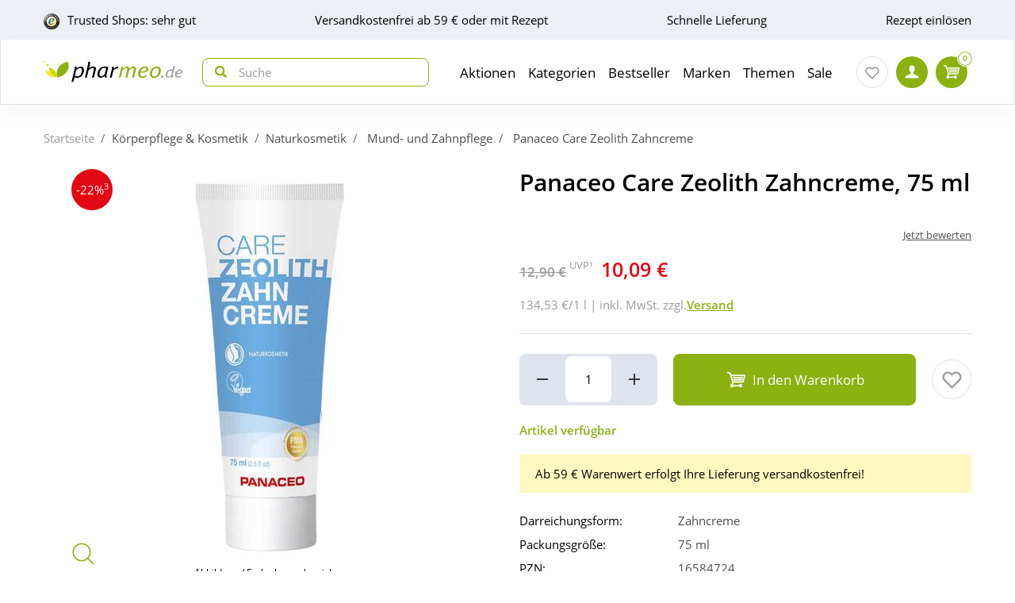

--- FILE ---
content_type: text/html; charset=utf-8
request_url: https://www.pharmeo.de/16584724-panaceo-care-zeolith-zahncreme.html
body_size: 28200
content:
<!DOCTYPE html>
<html data-cache="never" lang="de">
<head>
    <meta charset="UTF-8"/>
    <title>Panaceo Care Zeolith Zahncreme 75 ml online bei Pharmeo kaufen</title>
    <meta name="description" content="Bestellen Sie Panaceo Care Zeolith Zahncreme schnell &amp; einfach bei Pharmeo Ihrer persönlichen Hausapotheke!"/>
    <meta name="author" content=""/>
    <meta name="robots" content="index, follow"/>
    <meta name="language" content="de"/>
    <meta property="og:title" content="Panaceo Care Zeolith Zahncreme 75 ml online bei Pharmeo kaufen">
    <meta property="og:description" content="Bestellen Sie Panaceo Care Zeolith Zahncreme schnell & einfach bei Pharmeo Ihrer persönlichen Hausapotheke!">
    <meta property="og:image" content="https://img.pharmeo.de/738/16584724-panaceo-care-zeolith-zahncreme-1.jpg"/>
    <meta property="og:locale" content="de_DE">
    <meta property="og:url" content="https://www.pharmeo.de/16584724-panaceo-care-zeolith-zahncreme.html">    <meta name="twitter:card" content="summary">
    <meta name="twitter:site" content="">
    <meta name="geo.region" content="DE-BE"/>
    <meta name="geo.placename" content="Berlin"/>
    <meta name="geo.position" content="52.54601;13.51532"/>
    <meta name="ICBM" content="52.54601, 13.51532"/>
    <meta name="viewport" content="height=device-height,width=device-width,initial-scale=1.0,maximum-scale=1.0"/>
    <meta name="format-detection" content="telephone=no">
    <link rel="dns-prefetch" href="//www.googletagmanager.com">

        <link rel="canonical" href="https://www.pharmeo.de/16584724-panaceo-care-zeolith-zahncreme.html" />
    

    <link rel="stylesheet" href="https://www.pharmeo.de/css/pharmeo_de/min/swiper.css?5.3.0009">
    <link rel="stylesheet" href="https://www.pharmeo.de/css/pharmeo_de/min/full-responsive.css?5.3.0009">
        

    <link rel="preload" href="/fonts/open-sans-v18-latin-regular.woff2" as="font" type="font/woff2" crossorigin="anonymous">
    <link rel="preload" href="/fonts/open-sans-v18-latin-600.woff2" as="font" type="font/woff2" crossorigin="anonymous">
    <link rel="preload" href="/fonts/open-sans-v18-latin-700.woff2" as="font" type="font/woff2" crossorigin="anonymous">

    <link rel="icon" href="https://www.pharmeo.de/images/pharmeo_de/resplayout/favicon.ico" type="image/x-icon" />
    <link rel="shortcut icon" href="https://www.pharmeo.de/images/pharmeo_de/resplayout/favicon.ico" type="image/x-icon" />

    <style>

            </style>

            <script type="text/javascript">
            var dataLayer = [];
            var cusid = "-1";             var live_basket = [];             var env_parsetime = 51;             var session = "RjVsB4If4U2eHHRueqRr8FpAe40oRl";         </script>
        <!-- Pixel-Header --><!-- START :: GTM Pixel Code  pharmeo_de -->
<script type="text/javascript">
    dataLayer.push( {"lang":"de","CusId":-1,"bx_location":-1,"bx_disabled":0,"bx_time":0,"geotarget_checked":0,"pageType":"productdetail","product":{"id":"7497316","pzn":"16584724","name":"Panaceo Care Zeolith Zahncreme","manufacturer":"Panaceo International GmbH","manufacturerid":"7119","saleprice":"10.09","netPrice":8.48,"availibility":"2","tax":"19.00","brand":"Panaceo"},"customer":{"CusId":-1},"products":[{"name":"Panaceo Care Zeolith Zahncreme","gtin":"9120018672059","pzn":"16584724","price_b":"10.09","category":[15663,15777]}],"basket":[],"breadcrump":["K&ouml;rperpflege &amp; Kosmetik","Naturkosmetik","Mund- und Zahnpflege"]});
</script>
<script type="text/javascript">(function(w,d,s,l,i){w[l]=w[l]||[];w[l].push({'gtm.start':new Date().getTime(),event:'gtm.js'});var f=d.getElementsByTagName(s)[0],j=d.createElement(s),dl=l!='dataLayer'?'&l='+l:'';j.async=true;j.src='https://tmsst.pharmeo.de/gtm.js?id='+i+dl;f.parentNode.insertBefore(j,f);})(window,document,'script','dataLayer','GTM-5GNVZ2M');</script>
<!-- Eof GTM dataLayer --><!-- Eof Pixel-Header -->
        <!-- extra JS-Files head -->
        
        <!-- Eof extra JS-Files head -->

    
</head>
    <body itemscope itemtype="http://schema.org/WebPage" data-langused="">

    <div class="page-wrapper">
        <div class="backdrop"></div>

         <!-- cacheheader --><div class="header">
    <header class="header-wrapper" id="page-header">
        <!-- USP bar -->
        <div class="usp-bar usp-bar d-none d-lg-block" id="page-usp-bar">             <div class="container-fluid">
                <div class="row">
                    <div class="col-12">
                        <form class="d-flex align-items-center justify-content-between">
                                                        <div class="d-flex align-items-center _js_link64_external"
                                 data-base64="aHR0cHM6Ly93d3cudHJ1c3RlZHNob3BzLmNvbS9iZXdlcnR1bmcvaW5mb19YMTcyNTM1NDc1QTE5MDIzRDI1NzA5MDI5RDZBMjE5QTAuaHRtbA==">
                                <picture>
                                    <source media="(min-width: 992px)"
                                            srcset="https://cdn-img.pharmeo.de/resplayout/img_footer-trust-icon-01.png">
                                    <source srcset="/images/clearpix.gif">
                                    <img class="img-fluid trust-logo mr-2"
                                         src="https://cdn-img.pharmeo.de/resplayout/img_footer-trust-icon-01.png"
                                         alt="Trusted Shops Logo">
                                </picture>
                                <div>Trusted Shops: sehr gut</div>
                            </div>
                                                        <div class="_js_link64" data-base64="L2ZhcS92ZXJzYW5kLXVuZC1saWVmZXJ1bmcvd2llLWhvY2gtc2luZC1kaWUtdmVyc2FuZGtvc3Rlbi8=" >
                                Versandkostenfrei ab 59 € oder mit Rezept</div>
                            <div class="_js_link64" data-base64="L2ZhcS92ZXJzYW5kLXVuZC1saWVmZXJ1bmcv">Schnelle Lieferung</div>
                                                            <div class="_js_link64" data-base64="L2ZhcS9yZXplcHRlL2ZyZWl1bXNjaGxhZy1oZXJ1bnRlcmxhZGVuLw==">
                                    Rezept einlösen
                                </div>                        </form>
                    </div>
                </div>
            </div>
        </div>

        <div class="navbar navbar-expand-lg navbar-main px-lg-0">
            <div class="container-fluid">
                <button class="navbar-toggler js-toggle-off-canvas" type="button">
                    <span class="icon off-canvas-open">
                        <svg width="24" height="24" viewBox="0 0 100 100"><use xlink:href="https://www.pharmeo.de/images/pharmeo_de/resplayout/symbol.svg#menu" /></svg>
                    </span>
                    <span class="icon off-canvas-close">
                        <svg width="24" height="24" viewBox="0 0 100 100"><use xlink:href="https://www.pharmeo.de/images/pharmeo_de/resplayout/symbol.svg#newschliessen_icon" /></svg>
                    </span>
                </button>
                <a class="navbar-brand" href="https://www.pharmeo.de/" title="Zur Startseite">
                    <img alt="Logo" class="header-logo img-fluid"
                         height="27" width="175" src="https://www.pharmeo.de/images/pharmeo_de/resplayout/img_logo-no-claim.svg">
                </a>

                <form class="header-searchform form-inline" action="/suche/" name="suchformular" method="get">
                    <div class="input-group">
                        <div class="input-group-prepend">
                            <button id="_testsuche" class="header-searchform__btn" aria-label="nach Begriff Suchen">
                                <span class="icon">
                                    <svg id="header-search-button-svg" width="15" height="15" viewBox="0 0 100 100">
                                        <use xlink:href="https://www.pharmeo.de/images/pharmeo_de/resplayout/symbol.svg#search"></use>
                                    </svg>
                                </span>
                            </button>
                        </div>
                        <input class="form-control"
                               name="q" id="q"
                               type="search" placeholder="Suche"
                               autocomplete="off" aria-label="Search"
                        >
                    </div>
                </form>

                <nav class="header-nav">
    <div class="header-nav__content header-nav__content-lvl-1">
        <ul>
            <!-- LEVEL 1 -->


        
    <li>
        

    

    <a
            data-level="1"
            href="/aktionen/"                            data-target="#header-nav__content-307"
                aria-expanded="false" role="button"
                aria-controls="header-nav__content-307"
                        aria-haspopup="menu"                                    title="Aktionen"            class="header-nav__link "
                >
        Aktionen
    </a>

                    <div id="header-nav__content-307"
                 class="header-nav__content header-nav__content-lvl-2 ">

                                    <ul>
                                                <!-- LEVEL 2 -->

    <li class="d-lg-none">
        <span class="header-nav__link header-nav__back-link" role="button">zurück</span>
    </li>
    <li>
        

        

    <span
            data-level="2"
                                                            data-nav-fake-link            title="Aktionen"            class="header-nav__link header-nav__lvl-headline"
                            tabindex="0"
                data-base64="L2FrdGlvbmVuLw=="
                >
        Übersicht Aktionen
    </span>
    </li>

                    
    <li>
        

    

    <a
            data-level="2"
            href="/aktionen/neuheiten/"                                                            title="Neue Produkte im Sortiment"            class="header-nav__link "
                >
        Neuheiten
    </a>

            </li>
                    
    <li>
        

    

    <a
            data-level="2"
            href="/aktionen/schnaeppchen/"                                                            title="Zum Schnäppchenmarkt"            class="header-nav__link "
                >
        Schnäppchen
    </a>

            </li>
                    
    <li>
        

        

    <span
            data-level="2"
                                                            data-nav-fake-link            title="Gratisbeigaben zum Produkt"            class="header-nav__link "
                            tabindex="0"
                data-base64="L2FrdGlvbmVuL2dyYXRpcy1kYXp1Lw=="
                >
        Gratis dazu
    </span>

            </li>
                    
    <li>
        

    

    <a
            data-level="2"
            href="/aktionen/sparsets/"                                                            title="Im Set günstiger"            class="header-nav__link "
                >
        Sparsets
    </a>

            </li>
                    
    <li>
        

        

    <span
            data-level="2"
                                                            data-nav-fake-link            title="Aktuelle Aktionscodes"            class="header-nav__link "
                            tabindex="0"
                data-base64="L2FrdGlvbmVuL2FrdHVlbGxlLWFrdGlvbnNjb2Rlcy8="
                >
        Aktuelle Aktionscodes
    </span>

            </li>





                    </ul>
                
                
            </div>
            </li>
        
    <li>
        

    

    <a
            data-level="1"
            href="/kategorien/"                            data-target="#header-nav__content-182"
                aria-expanded="false" role="button"
                aria-controls="header-nav__content-182"
                        aria-haspopup="menu"                                    title="Übersicht Produktsortiment"            class="header-nav__link "
                >
        Kategorien
    </a>

                    <div id="header-nav__content-182"
                 class="header-nav__content header-nav__content-lvl-2 ">

                                    <ul>
                                                <!-- LEVEL 2 -->

    <li class="d-lg-none">
        <span class="header-nav__link header-nav__back-link" role="button">zurück</span>
    </li>
    <li>
        

        

    <span
            data-level="2"
                                                            data-nav-fake-link            title="Kategorien"            class="header-nav__link header-nav__lvl-headline"
                            tabindex="0"
                data-base64="L2thdGVnb3JpZW4v"
                >
        Übersicht Kategorien
    </span>
    </li>

                    
    <li>
        

    

    <a
            data-level="2"
            href="/arzneimittel/"                            data-target="#header-nav__content-184"
                aria-expanded="false" role="button"
                aria-controls="header-nav__content-184"
                        aria-haspopup="menu"                                    title="Arzneimittel"            class="header-nav__link "
                >
        Arzneimittel
    </a>

                    <div id="header-nav__content-184"
                 class="header-nav__content header-nav__content-lvl-3 ">

                                    <ul>
                                                <!-- LEVEL 3 -->

    <li class="d-lg-none">
        <span class="header-nav__link header-nav__back-link" role="button">zurück</span>
    </li>
    <li>
        

        

    <span
            data-level="3"
                                                            data-nav-fake-link            title="Arzneimittel"            class="header-nav__link header-nav__lvl-headline"
                            tabindex="0"
                data-base64="L2Fyem5laW1pdHRlbC8="
                >
        Übersicht Arzneimittel
    </span>
    </li>

                    
    <li>
        

    

    <a
            data-level="3"
            href="/arzneimittel/antiallergikum/"                                                            title="Antiallergikum"            class="header-nav__link "
                >
        Antiallergikum
    </a>

            </li>
                    
    <li>
        

    

    <a
            data-level="3"
            href="/arzneimittel/haut/"                                                            title="Arzneimittel für die Haut"            class="header-nav__link "
                >
        Arzneimittel für die Haut
    </a>

            </li>
                    
    <li>
        

    

    <a
            data-level="3"
            href="/arzneimittel/herz-kreislauf-venen/"                                                            title="Arzneimittel für Herz, Kreislauf &amp; Venen"            class="header-nav__link "
                >
        Arzneimittel für Herz, Kreislauf & Venen
    </a>

            </li>
                    
    <li>
        

    

    <a
            data-level="3"
            href="/arzneimittel/augentropfen/"                                                            title="Augentropfen"            class="header-nav__link "
                >
        Augentropfen
    </a>

            </li>
                    
    <li>
        

    

    <a
            data-level="3"
            href="/arzneimittel/erkaeltung/"                                                            title="Erkältungsmittel"            class="header-nav__link "
                >
        Erkältungsmittel
    </a>

            </li>
                    
    <li>
        

    

    <a
            data-level="3"
            href="/arzneimittel/haare-naegel/"                                                            title="Haare &amp; Nägel"            class="header-nav__link "
                >
        Haare & Nägel
    </a>

            </li>
                    
    <li>
        

    

    <a
            data-level="3"
            href="/arzneimittel/hyaluronspritzen/"                                                            title="Hyaluronspritzen"            class="header-nav__link "
                >
        Hyaluronspritzen
    </a>

            </li>
                    
    <li>
        

    

    <a
            data-level="3"
            href="/arzneimittel/kinder-saeuglinge/"                                                            title="Kinder &amp; Säuglinge"            class="header-nav__link "
                >
        Kinder & Säuglinge
    </a>

            </li>
                    
    <li>
        

    

    <a
            data-level="3"
            href="/arzneimittel/leber-galle/"                                                            title="Leber Medikamente"            class="header-nav__link "
                >
        Leber Medikamente
    </a>

            </li>
                    
    <li>
        

    

    <a
            data-level="3"
            href="/arzneimittel/lokalanaesthetika/"                                                            title="Lokalanästhetika"            class="header-nav__link "
                >
        Lokalanästhetika
    </a>

            </li>
                    
    <li>
        

    

    <a
            data-level="3"
            href="/arzneimittel/magen-darm/"                                                            title="Magen-Darm-Medikamente"            class="header-nav__link "
                >
        Magen-Darm-Medikamente
    </a>

            </li>
                    
    <li>
        

    

    <a
            data-level="3"
            href="/arzneimittel/mund-rachen/"                                                            title="Mund &amp; Rachen"            class="header-nav__link "
                >
        Mund & Rachen
    </a>

            </li>
                    
    <li>
        

    

    <a
            data-level="3"
            href="/arzneimittel/nasenspray/"                                                            title="Nasenspray"            class="header-nav__link "
                >
        Nasenspray
    </a>

            </li>
                    
    <li>
        

    

    <a
            data-level="3"
            href="/arzneimittel/niere-blase-prostata/"                                                            title="Niere, Blase &amp; Prostata"            class="header-nav__link "
                >
        Niere, Blase & Prostata
    </a>

            </li>
                    
    <li>
        

    

    <a
            data-level="3"
            href="/arzneimittel/ohrentropfen/"                                                            title="Ohrentropfen"            class="header-nav__link "
                >
        Ohrentropfen
    </a>

            </li>
                    
    <li>
        

    

    <a
            data-level="3"
            href="/arzneimittel/pms-behandeln/"                                                            title="PMS behandeln"            class="header-nav__link "
                >
        PMS behandeln
    </a>

            </li>
                    
    <li>
        

    

    <a
            data-level="3"
            href="/arzneimittel/raucherentwoehnung/"                                                            title="Raucherentwöhnung Medikamente"            class="header-nav__link "
                >
        Raucherentwöhnung Medikamente
    </a>

            </li>
                    
    <li>
        

    

    <a
            data-level="3"
            href="/arzneimittel/reiseapotheke/"                                                            title="Reiseapotheke"            class="header-nav__link "
                >
        Reiseapotheke
    </a>

            </li>
                    
    <li>
        

    

    <a
            data-level="3"
            href="/arzneimittel/rheuma-muskeln/"                                                            title="Rheuma &amp; Muskeln"            class="header-nav__link "
                >
        Rheuma & Muskeln
    </a>

            </li>
                    
    <li>
        

    

    <a
            data-level="3"
            href="/arzneimittel/schlaf-nerven/"                                                            title="Schlaf &amp; Nerven"            class="header-nav__link "
                >
        Schlaf & Nerven
    </a>

            </li>
                    
    <li>
        

    

    <a
            data-level="3"
            href="/arzneimittel/schmerztabletten/"                                                            title="Schmerztabletten"            class="header-nav__link "
                >
        Schmerztabletten
    </a>

            </li>
                    
    <li>
        

    

    <a
            data-level="3"
            href="/arzneimittel/vitamin-einnahme/"                                                            title="Vitamine &amp; Mineralstoffe"            class="header-nav__link "
                >
        Vitamine & Mineralstoffe
    </a>

            </li>
                    
    <li>
        

    

    <a
            data-level="3"
            href="/arzneimittel/wechseljahre/"                                                            title="Wechseljahre Medikamente"            class="header-nav__link "
                >
        Wechseljahre Medikamente
    </a>

            </li>





                    </ul>
                
                
            </div>
            </li>
                    
    <li>
        

    

    <a
            data-level="2"
            href="/bio-genuss/"                            data-target="#header-nav__content-329"
                aria-expanded="false" role="button"
                aria-controls="header-nav__content-329"
                        aria-haspopup="menu"                                    title="Bio &amp; Genuss"            class="header-nav__link "
                >
        Bio &amp; Genuss
    </a>

                    <div id="header-nav__content-329"
                 class="header-nav__content header-nav__content-lvl-3 ">

                                    <ul>
                                                <!-- LEVEL 3 -->

    <li class="d-lg-none">
        <span class="header-nav__link header-nav__back-link" role="button">zurück</span>
    </li>
    <li>
        

        

    <span
            data-level="3"
                                                            data-nav-fake-link            title="Bio &amp;amp; Genuss"            class="header-nav__link header-nav__lvl-headline"
                            tabindex="0"
                data-base64="L2Jpby1nZW51c3Mv"
                >
        Übersicht Bio &amp; Genuss
    </span>
    </li>

                    
    <li>
        

    

    <a
            data-level="3"
            href="/bio-genuss/ayurveda-produkte/"                                                            title="Ayurveda-Produkte"            class="header-nav__link "
                >
        Ayurveda-Produkte
    </a>

            </li>
                    
    <li>
        

    

    <a
            data-level="3"
            href="/bio-genuss/bewusste-ernaehrung/"                                                            title="Bewusste Ernährung"            class="header-nav__link "
                >
        Bewusste Ernährung
    </a>

            </li>
                    
    <li>
        

    

    <a
            data-level="3"
            href="/bio-genuss/bio-produkte/"                                                            title="Bio-Produkte"            class="header-nav__link "
                >
        Bio-Produkte
    </a>

            </li>
                    
    <li>
        

    

    <a
            data-level="3"
            href="/bio-genuss/genuessliches/"                                                            title="Genüssliches"            class="header-nav__link "
                >
        Genüssliches
    </a>

            </li>
                    
    <li>
        

    

    <a
            data-level="3"
            href="/bio-genuss/saefte/"                                                            title="Säfte"            class="header-nav__link "
                >
        Säfte
    </a>

            </li>
                    
    <li>
        

    

    <a
            data-level="3"
            href="/bio-genuss/suesses/"                                                            title="Süßes"            class="header-nav__link "
                >
        Süßes
    </a>

            </li>
                    
    <li>
        

    

    <a
            data-level="3"
            href="/bio-genuss/tee/"                                                            title="Tee"            class="header-nav__link "
                >
        Tee
    </a>

            </li>
                    
    <li>
        

    

    <a
            data-level="3"
            href="/bio-genuss/zuckerersatz/"                                                            title="Zuckerersatz"            class="header-nav__link "
                >
        Zuckerersatz
    </a>

            </li>





                    </ul>
                
                
            </div>
            </li>
                    
    <li>
        

    

    <a
            data-level="2"
            href="/diabetes/"                            data-target="#header-nav__content-330"
                aria-expanded="false" role="button"
                aria-controls="header-nav__content-330"
                        aria-haspopup="menu"                                    title="Diabetes"            class="header-nav__link "
                >
        Diabetes
    </a>

                    <div id="header-nav__content-330"
                 class="header-nav__content header-nav__content-lvl-3 ">

                                    <ul>
                                                <!-- LEVEL 3 -->

    <li class="d-lg-none">
        <span class="header-nav__link header-nav__back-link" role="button">zurück</span>
    </li>
    <li>
        

        

    <span
            data-level="3"
                                                            data-nav-fake-link            title="Diabetes"            class="header-nav__link header-nav__lvl-headline"
                            tabindex="0"
                data-base64="L2RpYWJldGVzLw=="
                >
        Übersicht Diabetes
    </span>
    </li>

                    
    <li>
        

    

    <a
            data-level="3"
            href="/diabetes/arzneimittel-fuer-diabetiker/"                                                            title="Arzneimittel"            class="header-nav__link "
                >
        Arzneimittel
    </a>

            </li>
                    
    <li>
        

    

    <a
            data-level="3"
            href="/diabetes/blutzuckermessgeraet/"                                                            title="Blutzuckermessgerät"            class="header-nav__link "
                >
        Blutzuckermessgerät
    </a>

            </li>
                    
    <li>
        

    

    <a
            data-level="3"
            href="/diabetes/ernaehrung/"                                                            title="Ernährung"            class="header-nav__link "
                >
        Ernährung
    </a>

            </li>
                    
    <li>
        

    

    <a
            data-level="3"
            href="/diabetes/hautpflege/"                                                            title="Hautpflege"            class="header-nav__link "
                >
        Hautpflege
    </a>

            </li>
                    
    <li>
        

    

    <a
            data-level="3"
            href="/diabetes/insulinpens/"                                                            title="Insulinpens"            class="header-nav__link "
                >
        Insulinpens
    </a>

            </li>
                    
    <li>
        

    

    <a
            data-level="3"
            href="/diabetes/kontrollloesungen/"                                                            title="Kontrolllösungen"            class="header-nav__link "
                >
        Kontrolllösungen
    </a>

            </li>
                    
    <li>
        

    

    <a
            data-level="3"
            href="/diabetes/lanzetten-stechhilfen/"                                                            title="Lanzetten &amp; Stechhilfen"            class="header-nav__link "
                >
        Lanzetten & Stechhilfen
    </a>

            </li>
                    
    <li>
        

    

    <a
            data-level="3"
            href="/diabetes/teststreifen/"                                                            title="Teststreifen"            class="header-nav__link "
                >
        Teststreifen
    </a>

            </li>
                    
    <li>
        

    

    <a
            data-level="3"
            href="/diabetes/urinteststreifen/"                                                            title="Urinteststreifen"            class="header-nav__link "
                >
        Urinteststreifen
    </a>

            </li>
                    
    <li>
        

    

    <a
            data-level="3"
            href="/diabetes/zubehoer/"                                                            title="Zubehör"            class="header-nav__link "
                >
        Zubehör
    </a>

            </li>





                    </ul>
                
                
            </div>
            </li>
                    
    <li>
        

    

    <a
            data-level="2"
            href="/koerperpflege-kosmetik/"                            data-target="#header-nav__content-331"
                aria-expanded="false" role="button"
                aria-controls="header-nav__content-331"
                        aria-haspopup="menu"                                    title="Körperpflege &amp; Kosmetik"            class="header-nav__link "
                >
        Körperpflege &amp; Kosmetik
    </a>

                    <div id="header-nav__content-331"
                 class="header-nav__content header-nav__content-lvl-3 ">

                                    <ul>
                                                <!-- LEVEL 3 -->

    <li class="d-lg-none">
        <span class="header-nav__link header-nav__back-link" role="button">zurück</span>
    </li>
    <li>
        

        

    <span
            data-level="3"
                                                            data-nav-fake-link            title="Körperpflege &amp;amp; Kosmetik"            class="header-nav__link header-nav__lvl-headline"
                            tabindex="0"
                data-base64="L2tvZXJwZXJwZmxlZ2Uta29zbWV0aWsv"
                >
        Übersicht Körperpflege &amp; Kosmetik
    </span>
    </li>

                    
    <li>
        

    

    <a
            data-level="3"
            href="/koerperpflege-kosmetik/dekollete/"                                                            title="Dekolleté"            class="header-nav__link "
                >
        Dekolleté
    </a>

            </li>
                    
    <li>
        

    

    <a
            data-level="3"
            href="/koerperpflege-kosmetik/drogeriebedarf/"                                                            title="Drogeriebedarf"            class="header-nav__link "
                >
        Drogeriebedarf
    </a>

            </li>
                    
    <li>
        

    

    <a
            data-level="3"
            href="/koerperpflege-kosmetik/fuer-kinder/"                                                            title="Für Kinder"            class="header-nav__link "
                >
        Für Kinder
    </a>

            </li>
                    
    <li>
        

    

    <a
            data-level="3"
            href="/koerperpflege-kosmetik/fuesse/"                                                            title="Füße"            class="header-nav__link "
                >
        Füße
    </a>

            </li>
                    
    <li>
        

    

    <a
            data-level="3"
            href="/koerperpflege-kosmetik/gesicht/"                                                            title="Gesichtspflege"            class="header-nav__link "
                >
        Gesichtspflege
    </a>

            </li>
                    
    <li>
        

    

    <a
            data-level="3"
            href="/koerperpflege-kosmetik/haare/"                                                            title="Haare"            class="header-nav__link "
                >
        Haare
    </a>

            </li>
                    
    <li>
        

    

    <a
            data-level="3"
            href="/koerperpflege-kosmetik/haende/"                                                            title="Hände"            class="header-nav__link "
                >
        Hände
    </a>

            </li>
                    
    <li>
        

    

    <a
            data-level="3"
            href="/koerperpflege-kosmetik/kontaktlinsen-pflege/"                                                            title="Kontaktlinsen Pflege"            class="header-nav__link "
                >
        Kontaktlinsen Pflege
    </a>

            </li>
                    
    <li>
        

    

    <a
            data-level="3"
            href="/koerperpflege-kosmetik/koerper/"                                                            title="Körper"            class="header-nav__link "
                >
        Körper
    </a>

            </li>
                    
    <li>
        

    

    <a
            data-level="3"
            href="/koerperpflege-kosmetik/make-up/"                                                            title="Make up"            class="header-nav__link "
                >
        Make up
    </a>

            </li>
                    
    <li>
        

    

    <a
            data-level="3"
            href="/koerperpflege-kosmetik/maenner/"                                                            title="Männer"            class="header-nav__link "
                >
        Männer
    </a>

            </li>
                    
    <li>
        

    

    <a
            data-level="3"
            href="/koerperpflege-kosmetik/naturkosmetik/"                                                            title="Naturkosmetik"            class="header-nav__link "
                >
        Naturkosmetik
    </a>

            </li>
                    
    <li>
        

    

    <a
            data-level="3"
            href="/koerperpflege-kosmetik/sonnencreme/"                                                            title="Sonnencreme"            class="header-nav__link "
                >
        Sonnencreme
    </a>

            </li>
                    
    <li>
        

    

    <a
            data-level="3"
            href="/koerperpflege-kosmetik/tattoo-creme/"                                                            title="Tattoo Creme"            class="header-nav__link "
                >
        Tattoo Creme
    </a>

            </li>
                    
    <li>
        

    

    <a
            data-level="3"
            href="/koerperpflege-kosmetik/zahn-mundpflege/"                                                            title="Zahn- &amp; Mundpflege"            class="header-nav__link "
                >
        Zahn- & Mundpflege
    </a>

            </li>





                    </ul>
                
                
            </div>
            </li>
                    
    <li>
        

    

    <a
            data-level="2"
            href="/liebe-erotik/"                            data-target="#header-nav__content-341"
                aria-expanded="false" role="button"
                aria-controls="header-nav__content-341"
                        aria-haspopup="menu"                                    title="Liebe &amp; Erotik"            class="header-nav__link "
                >
        Liebe &amp; Erotik
    </a>

                    <div id="header-nav__content-341"
                 class="header-nav__content header-nav__content-lvl-3 ">

                                    <ul>
                                                <!-- LEVEL 3 -->

    <li class="d-lg-none">
        <span class="header-nav__link header-nav__back-link" role="button">zurück</span>
    </li>
    <li>
        

        

    <span
            data-level="3"
                                                            data-nav-fake-link            title="Liebe &amp;amp; Erotik"            class="header-nav__link header-nav__lvl-headline"
                            tabindex="0"
                data-base64="L2xpZWJlLWVyb3Rpay8="
                >
        Übersicht Liebe &amp; Erotik
    </span>
    </li>

                    
    <li>
        

    

    <a
            data-level="3"
            href="/liebe-erotik/gleitmittel/"                                                            title="Gleitmittel"            class="header-nav__link "
                >
        Gleitmittel
    </a>

            </li>
                    
    <li>
        

    

    <a
            data-level="3"
            href="/liebe-erotik/kondome/"                                                            title="Kondome"            class="header-nav__link "
                >
        Kondome
    </a>

            </li>
                    
    <li>
        

    

    <a
            data-level="3"
            href="/liebe-erotik/natuerliche-verhuetung/"                                                            title="natürliche Verhütung"            class="header-nav__link "
                >
        natürliche Verhütung
    </a>

            </li>
                    
    <li>
        

    

    <a
            data-level="3"
            href="/liebe-erotik/potenzstoerungen/"                                                            title="Potenzstörungen"            class="header-nav__link "
                >
        Potenzstörungen
    </a>

            </li>
                    
    <li>
        

    

    <a
            data-level="3"
            href="/liebe-erotik/vaginalkugeln/"                                                            title="Vaginalkugeln"            class="header-nav__link "
                >
        Vaginalkugeln
    </a>

            </li>
                    
    <li>
        

    

    <a
            data-level="3"
            href="/liebe-erotik/vibratoren-toys/"                                                            title="Vibratoren und Toys"            class="header-nav__link "
                >
        Vibratoren und Toys
    </a>

            </li>





                    </ul>
                
                
            </div>
            </li>
                    
    <li>
        

    

    <a
            data-level="2"
            href="/mutter-kind/"                            data-target="#header-nav__content-340"
                aria-expanded="false" role="button"
                aria-controls="header-nav__content-340"
                        aria-haspopup="menu"                                    title="Mutter &amp; Kind"            class="header-nav__link "
                >
        Mutter &amp; Kind
    </a>

                    <div id="header-nav__content-340"
                 class="header-nav__content header-nav__content-lvl-3 ">

                                    <ul>
                                                <!-- LEVEL 3 -->

    <li class="d-lg-none">
        <span class="header-nav__link header-nav__back-link" role="button">zurück</span>
    </li>
    <li>
        

        

    <span
            data-level="3"
                                                            data-nav-fake-link            title="Mutter &amp;amp; Kind"            class="header-nav__link header-nav__lvl-headline"
                            tabindex="0"
                data-base64="L211dHRlci1raW5kLw=="
                >
        Übersicht Mutter &amp; Kind
    </span>
    </li>

                    
    <li>
        

    

    <a
            data-level="3"
            href="/mutter-kind/babynahrung/"                                                            title="Babynahrung"            class="header-nav__link "
                >
        Babynahrung
    </a>

            </li>
                    
    <li>
        

    

    <a
            data-level="3"
            href="/mutter-kind/babypflege/"                                                            title="Babypflege"            class="header-nav__link "
                >
        Babypflege
    </a>

            </li>
                    
    <li>
        

    

    <a
            data-level="3"
            href="/mutter-kind/beckenbodentraining/"                                                            title="Beckenbodentraining"            class="header-nav__link "
                >
        Beckenbodentraining
    </a>

            </li>
                    
    <li>
        

    

    <a
            data-level="3"
            href="/mutter-kind/schnuller-flaschen/"                                                            title="Schnuller, Flaschen &amp; Co."            class="header-nav__link "
                >
        Schnuller, Flaschen & Co.
    </a>

            </li>
                    
    <li>
        

    

    <a
            data-level="3"
            href="/mutter-kind/schwangerschaft/"                                                            title="Schwangerschaft"            class="header-nav__link "
                >
        Schwangerschaft
    </a>

            </li>
                    
    <li>
        

    

    <a
            data-level="3"
            href="/mutter-kind/stillzubehoer/"                                                            title="Stillzubehör"            class="header-nav__link "
                >
        Stillzubehör
    </a>

            </li>
                    
    <li>
        

    

    <a
            data-level="3"
            href="/mutter-kind/stofftiere/"                                                            title="Stofftiere &amp; Wärme"            class="header-nav__link "
                >
        Stofftiere & Wärme
    </a>

            </li>
                    
    <li>
        

    

    <a
            data-level="3"
            href="/mutter-kind/windeln-zubehoer/"                                                            title="Windeln &amp; Zubehör"            class="header-nav__link "
                >
        Windeln & Zubehör
    </a>

            </li>





                    </ul>
                
                
            </div>
            </li>
                    
    <li>
        

    

    <a
            data-level="2"
            href="/nahrungsergaenzung/"                            data-target="#header-nav__content-342"
                aria-expanded="false" role="button"
                aria-controls="header-nav__content-342"
                        aria-haspopup="menu"                                    title="Nahrungsergänzung"            class="header-nav__link "
                >
        Nahrungsergänzung
    </a>

                    <div id="header-nav__content-342"
                 class="header-nav__content header-nav__content-lvl-3 ">

                                    <ul>
                                                <!-- LEVEL 3 -->

    <li class="d-lg-none">
        <span class="header-nav__link header-nav__back-link" role="button">zurück</span>
    </li>
    <li>
        

        

    <span
            data-level="3"
                                                            data-nav-fake-link            title="Nahrungsergänzung"            class="header-nav__link header-nav__lvl-headline"
                            tabindex="0"
                data-base64="L25haHJ1bmdzZXJnYWVuenVuZy8="
                >
        Übersicht Nahrungsergänzung
    </span>
    </li>

                    
    <li>
        

    

    <a
            data-level="3"
            href="/nahrungsergaenzung/antioxidantien/"                                                            title="Antioxidantien"            class="header-nav__link "
                >
        Antioxidantien
    </a>

            </li>
                    
    <li>
        

    

    <a
            data-level="3"
            href="/nahrungsergaenzung/augen/"                                                            title="Augen"            class="header-nav__link "
                >
        Augen
    </a>

            </li>
                    
    <li>
        

    

    <a
            data-level="3"
            href="/nahrungsergaenzung/bakterienkulturen/"                                                            title="Bakterienkulturen"            class="header-nav__link "
                >
        Bakterienkulturen
    </a>

            </li>
                    
    <li>
        

    

    <a
            data-level="3"
            href="/nahrungsergaenzung/cbd-oel/"                                                            title="CBD-Öl"            class="header-nav__link "
                >
        CBD-Öl
    </a>

            </li>
                    
    <li>
        

    

    <a
            data-level="3"
            href="/nahrungsergaenzung/diabetiker/"                                                            title="Diabetiker"            class="header-nav__link "
                >
        Diabetiker
    </a>

            </li>
                    
    <li>
        

    

    <a
            data-level="3"
            href="/nahrungsergaenzung/frauen/"                                                            title="Frauen"            class="header-nav__link "
                >
        Frauen
    </a>

            </li>
                    
    <li>
        

    

    <a
            data-level="3"
            href="/nahrungsergaenzung/gewichtsreduktion-diaet/"                                                            title="Gewichtsreduktion &amp; Diät"            class="header-nav__link "
                >
        Gewichtsreduktion & Diät
    </a>

            </li>
                    
    <li>
        

    

    <a
            data-level="3"
            href="/nahrungsergaenzung/hals-und-rachen/"                                                            title="Hals &amp; Rachen"            class="header-nav__link "
                >
        Hals & Rachen
    </a>

            </li>
                    
    <li>
        

    

    <a
            data-level="3"
            href="/nahrungsergaenzung/haut-haare-naegel/"                                                            title="Haut, Haare &amp; Nägel"            class="header-nav__link "
                >
        Haut, Haare & Nägel
    </a>

            </li>
                    
    <li>
        

    

    <a
            data-level="3"
            href="/nahrungsergaenzung/herz-kreislauf/"                                                            title="Herz &amp; Kreislauf"            class="header-nav__link "
                >
        Herz & Kreislauf
    </a>

            </li>
                    
    <li>
        

    

    <a
            data-level="3"
            href="/nahrungsergaenzung/hirnleistung-und-nerven/"                                                            title="Hirnleistung &amp; Nerven"            class="header-nav__link "
                >
        Hirnleistung & Nerven
    </a>

            </li>
                    
    <li>
        

    

    <a
            data-level="3"
            href="/nahrungsergaenzung/immunsystem/"                                                            title="Immunsystem"            class="header-nav__link "
                >
        Immunsystem
    </a>

            </li>
                    
    <li>
        

    

    <a
            data-level="3"
            href="/nahrungsergaenzung/kinder/"                                                            title="Kinder"            class="header-nav__link "
                >
        Kinder
    </a>

            </li>
                    
    <li>
        

    

    <a
            data-level="3"
            href="/nahrungsergaenzung/kurkuma-kapseln/"                                                            title="Kurkuma Kapseln"            class="header-nav__link "
                >
        Kurkuma Kapseln
    </a>

            </li>
                    
    <li>
        

    

    <a
            data-level="3"
            href="/nahrungsergaenzung/leber/"                                                            title="Leber"            class="header-nav__link "
                >
        Leber
    </a>

            </li>
                    
    <li>
        

    

    <a
            data-level="3"
            href="/nahrungsergaenzung/magen-und-darm/"                                                            title="Magen &amp; Darm"            class="header-nav__link "
                >
        Magen & Darm
    </a>

            </li>
                    
    <li>
        

    

    <a
            data-level="3"
            href="/nahrungsergaenzung/maenner/"                                                            title="Männer"            class="header-nav__link "
                >
        Männer
    </a>

            </li>
                    
    <li>
        

    

    <a
            data-level="3"
            href="/nahrungsergaenzung/melatonin/"                                                            title="Melatonin"            class="header-nav__link "
                >
        Melatonin
    </a>

            </li>
                    
    <li>
        

    

    <a
            data-level="3"
            href="/nahrungsergaenzung/mineralstoffe/"                                                            title="Mineralstoffe"            class="header-nav__link "
                >
        Mineralstoffe
    </a>

            </li>
                    
    <li>
        

    

    <a
            data-level="3"
            href="/nahrungsergaenzung/naehrstoffe/"                                                            title="Nährstoffe"            class="header-nav__link "
                >
        Nährstoffe
    </a>

            </li>
                    
    <li>
        

    

    <a
            data-level="3"
            href="/nahrungsergaenzung/saeure-basenhaushalt/"                                                            title="Säure-Basenhaushalt"            class="header-nav__link "
                >
        Säure-Basenhaushalt
    </a>

            </li>
                    
    <li>
        

    

    <a
            data-level="3"
            href="/nahrungsergaenzung/spermidin/"                                                            title="Spermidin"            class="header-nav__link "
                >
        Spermidin
    </a>

            </li>
                    
    <li>
        

    

    <a
            data-level="3"
            href="/nahrungsergaenzung/sportler/"                                                            title="Sportler"            class="header-nav__link "
                >
        Sportler
    </a>

            </li>
                    
    <li>
        

    

    <a
            data-level="3"
            href="/nahrungsergaenzung/vitalitaet/"                                                            title="Vitalität"            class="header-nav__link "
                >
        Vitalität
    </a>

            </li>
                    
    <li>
        

    

    <a
            data-level="3"
            href="/nahrungsergaenzung/vitamine/"                                                            title="Vitamine"            class="header-nav__link "
                >
        Vitamine
    </a>

            </li>





                    </ul>
                
                
            </div>
            </li>
                    
    <li>
        

    

    <a
            data-level="2"
            href="/natur-homoeopathie/"                            data-target="#header-nav__content-343"
                aria-expanded="false" role="button"
                aria-controls="header-nav__content-343"
                        aria-haspopup="menu"                                    title="Natur &amp; Homöopathie"            class="header-nav__link "
                >
        Natur &amp; Homöopathie
    </a>

                    <div id="header-nav__content-343"
                 class="header-nav__content header-nav__content-lvl-3 ">

                                    <ul>
                                                <!-- LEVEL 3 -->

    <li class="d-lg-none">
        <span class="header-nav__link header-nav__back-link" role="button">zurück</span>
    </li>
    <li>
        

        

    <span
            data-level="3"
                                                            data-nav-fake-link            title="Natur &amp;amp; Homöopathie"            class="header-nav__link header-nav__lvl-headline"
                            tabindex="0"
                data-base64="L25hdHVyLWhvbW9lb3BhdGhpZS8="
                >
        Übersicht Natur &amp; Homöopathie
    </span>
    </li>

                    
    <li>
        

    

    <a
            data-level="3"
            href="/natur-homoeopathie/1g-globuli/"                                                            title="1g Globuli"            class="header-nav__link "
                >
        1g Globuli
    </a>

            </li>
                    
    <li>
        

    

    <a
            data-level="3"
            href="/natur-homoeopathie/5g-globuli/"                                                            title="5g Globuli"            class="header-nav__link "
                >
        5g Globuli
    </a>

            </li>
                    
    <li>
        

    

    <a
            data-level="3"
            href="/natur-homoeopathie/anthroposophie/"                                                            title="Anthroposophie"            class="header-nav__link "
                >
        Anthroposophie
    </a>

            </li>
                    
    <li>
        

    

    <a
            data-level="3"
            href="/natur-homoeopathie/aromatherapie/"                                                            title="Aromatherapie"            class="header-nav__link "
                >
        Aromatherapie
    </a>

            </li>
                    
    <li>
        

    

    <a
            data-level="3"
            href="/natur-homoeopathie/bachblueten/"                                                            title="Bachblüten"            class="header-nav__link "
                >
        Bachblüten
    </a>

            </li>
                    
    <li>
        

    

    <a
            data-level="3"
            href="/natur-homoeopathie/baldrian/"                                                            title="Baldrian"            class="header-nav__link "
                >
        Baldrian
    </a>

            </li>
                    
    <li>
        

    

    <a
            data-level="3"
            href="/natur-homoeopathie/einzelmittel/"                                                            title="Einzelmittel"            class="header-nav__link "
                >
        Einzelmittel
    </a>

            </li>
                    
    <li>
        

    

    <a
            data-level="3"
            href="/natur-homoeopathie/flohsamenschalen/"                                                            title="Flohsamenschalen"            class="header-nav__link "
                >
        Flohsamenschalen
    </a>

            </li>
                    
    <li>
        

    

    <a
            data-level="3"
            href="/natur-homoeopathie/gemmo-therapie/"                                                            title="Gemmo Therapie"            class="header-nav__link "
                >
        Gemmo Therapie
    </a>

            </li>
                    
    <li>
        

    

    <a
            data-level="3"
            href="/natur-homoeopathie/globuli-a-z/"                                                            title="Globuli A-Z"            class="header-nav__link "
                >
        Globuli A-Z
    </a>

            </li>
                    
    <li>
        

    

    <a
            data-level="3"
            href="/natur-homoeopathie/homoeopathische-hausapotheken/"                                                            title="Homöopathische Hausapotheken"            class="header-nav__link "
                >
        Homöopathische Hausapotheken
    </a>

            </li>
                    
    <li>
        

    

    <a
            data-level="3"
            href="/natur-homoeopathie/komplexmittel/"                                                            title="Komplexmittel"            class="header-nav__link "
                >
        Komplexmittel
    </a>

            </li>
                    
    <li>
        

    

    <a
            data-level="3"
            href="/natur-homoeopathie/lm-q-potenzen/"                                                            title="LM-Q-Potenzen"            class="header-nav__link "
                >
        LM-Q-Potenzen
    </a>

            </li>
                    
    <li>
        

    

    <a
            data-level="3"
            href="/natur-homoeopathie/misteltherapie/"                                                            title="Mistelpräparate"            class="header-nav__link "
                >
        Mistelpräparate
    </a>

            </li>
                    
    <li>
        

    

    <a
            data-level="3"
            href="/natur-homoeopathie/schuessler-salze/"                                                            title="Schüßler-Salze"            class="header-nav__link "
                >
        Schüßler-Salze
    </a>

            </li>
                    
    <li>
        

    

    <a
            data-level="3"
            href="/natur-homoeopathie/spenglersan/"                                                            title="Spenglersan"            class="header-nav__link "
                >
        Spenglersan
    </a>

            </li>
                    
    <li>
        

    

    <a
            data-level="3"
            href="/natur-homoeopathie/taschen-und-zubehoer/"                                                            title="Taschen &amp; Zubehör"            class="header-nav__link "
                >
        Taschen & Zubehör
    </a>

            </li>
                    
    <li>
        

    

    <a
            data-level="3"
            href="/natur-homoeopathie/urtinkturen-spagyrik/"                                                            title="Urtinkturen-Spagyrik"            class="header-nav__link "
                >
        Urtinkturen-Spagyrik
    </a>

            </li>
                    
    <li>
        

    

    <a
            data-level="3"
            href="/natur-homoeopathie/vitalpilze/"                                                            title="Vitalpilze"            class="header-nav__link "
                >
        Vitalpilze
    </a>

            </li>
                    
    <li>
        

    

    <a
            data-level="3"
            href="/natur-homoeopathie/yamswurzel/"                                                            title="Yamswurzel"            class="header-nav__link "
                >
        Yamswurzel
    </a>

            </li>





                    </ul>
                
                
            </div>
            </li>
                    
    <li>
        

    

    <a
            data-level="2"
            href="/sanitaetshaus/"                            data-target="#header-nav__content-344"
                aria-expanded="false" role="button"
                aria-controls="header-nav__content-344"
                        aria-haspopup="menu"                                    title="Sanitätshaus"            class="header-nav__link "
                >
        Sanitätshaus
    </a>

                    <div id="header-nav__content-344"
                 class="header-nav__content header-nav__content-lvl-3 ">

                                    <ul>
                                                <!-- LEVEL 3 -->

    <li class="d-lg-none">
        <span class="header-nav__link header-nav__back-link" role="button">zurück</span>
    </li>
    <li>
        

        

    <span
            data-level="3"
                                                            data-nav-fake-link            title="Sanitätshaus"            class="header-nav__link header-nav__lvl-headline"
                            tabindex="0"
                data-base64="L3Nhbml0YWV0c2hhdXMv"
                >
        Übersicht Sanitätshaus
    </span>
    </li>

                    
    <li>
        

    

    <a
            data-level="3"
            href="/sanitaetshaus/erste-hilfe/"                                                            title="Erste Hilfe"            class="header-nav__link "
                >
        Erste Hilfe
    </a>

            </li>
                    
    <li>
        

    

    <a
            data-level="3"
            href="/sanitaetshaus/frauenhygiene/"                                                            title="Frauenhygiene"            class="header-nav__link "
                >
        Frauenhygiene
    </a>

            </li>
                    
    <li>
        

    

    <a
            data-level="3"
            href="/sanitaetshaus/handschuhe-mundschutz/"                                                            title="Handschuhe &amp; Mundschutz"            class="header-nav__link "
                >
        Handschuhe & Mundschutz
    </a>

            </li>
                    
    <li>
        

    

    <a
            data-level="3"
            href="/sanitaetshaus/inkontinenz/"                                                            title="Inkontinenz"            class="header-nav__link "
                >
        Inkontinenz
    </a>

            </li>
                    
    <li>
        

    

    <a
            data-level="3"
            href="/sanitaetshaus/medizinische-geraete/"                                                            title="Medizinische Geräte"            class="header-nav__link "
                >
        Medizinische Geräte
    </a>

            </li>
                    
    <li>
        

    

    <a
            data-level="3"
            href="/sanitaetshaus/medizinische-struempfe/"                                                            title="Medizinische Strümpfe"            class="header-nav__link "
                >
        Medizinische Strümpfe
    </a>

            </li>
                    
    <li>
        

    

    <a
            data-level="3"
            href="/sanitaetshaus/medizinische-tests/"                                                            title="Medizinische Tests"            class="header-nav__link "
                >
        Medizinische Tests
    </a>

            </li>
                    
    <li>
        

    

    <a
            data-level="3"
            href="/sanitaetshaus/ohrstoepsel/"                                                            title="Ohrstöpsel"            class="header-nav__link "
                >
        Ohrstöpsel
    </a>

            </li>
                    
    <li>
        

    

    <a
            data-level="3"
            href="/sanitaetshaus/pflaster/"                                                            title="Pflaster"            class="header-nav__link "
                >
        Pflaster
    </a>

            </li>
                    
    <li>
        

    

    <a
            data-level="3"
            href="/sanitaetshaus/pflege-zuhaus/"                                                            title="Pflege Zuhause"            class="header-nav__link "
                >
        Pflege Zuhause
    </a>

            </li>
                    
    <li>
        

    

    <a
            data-level="3"
            href="/sanitaetshaus/spezialschuhe/"                                                            title="Spezialschuhe"            class="header-nav__link "
                >
        Spezialschuhe
    </a>

            </li>
                    
    <li>
        

    

    <a
            data-level="3"
            href="/sanitaetshaus/spritzen-kanuelen/"                                                            title="Spritzen &amp; Kanülen"            class="header-nav__link "
                >
        Spritzen & Kanülen
    </a>

            </li>
                    
    <li>
        

    

    <a
            data-level="3"
            href="/sanitaetshaus/verbandsmaterial/"                                                            title="Verbandsmaterial"            class="header-nav__link "
                >
        Verbandsmaterial
    </a>

            </li>





                    </ul>
                
                
            </div>
            </li>
                    
    <li>
        

    

    <a
            data-level="2"
            href="/sport-fitness/"                            data-target="#header-nav__content-345"
                aria-expanded="false" role="button"
                aria-controls="header-nav__content-345"
                        aria-haspopup="menu"                                    title="Sport &amp; Fitness"            class="header-nav__link "
                >
        Sport &amp; Fitness
    </a>

                    <div id="header-nav__content-345"
                 class="header-nav__content header-nav__content-lvl-3 ">

                                    <ul>
                                                <!-- LEVEL 3 -->

    <li class="d-lg-none">
        <span class="header-nav__link header-nav__back-link" role="button">zurück</span>
    </li>
    <li>
        

        

    <span
            data-level="3"
                                                            data-nav-fake-link            title="Sport &amp;amp; Fitness"            class="header-nav__link header-nav__lvl-headline"
                            tabindex="0"
                data-base64="L3Nwb3J0LWZpdG5lc3Mv"
                >
        Übersicht Sport &amp; Fitness
    </span>
    </li>

                    
    <li>
        

    

    <a
            data-level="3"
            href="/sport-fitness/abnehmmittel/"                                                            title="Abnehmmittel"            class="header-nav__link "
                >
        Abnehmmittel
    </a>

            </li>
                    
    <li>
        

    

    <a
            data-level="3"
            href="/sport-fitness/aufbaupraeparate/"                                                            title="Aufbaupräparate"            class="header-nav__link "
                >
        Aufbaupräparate
    </a>

            </li>
                    
    <li>
        

    

    <a
            data-level="3"
            href="/sport-fitness/bandagen-schienen/"                                                            title="Bandagen &amp; Schienen"            class="header-nav__link "
                >
        Bandagen & Schienen
    </a>

            </li>
                    
    <li>
        

    

    <a
            data-level="3"
            href="/sport-fitness/fitnessgeraete/"                                                            title="Fitnessgeräte"            class="header-nav__link "
                >
        Fitnessgeräte
    </a>

            </li>
                    
    <li>
        

    

    <a
            data-level="3"
            href="/sport-fitness/pflege-massage/"                                                            title="Pflege &amp; Massage"            class="header-nav__link "
                >
        Pflege & Massage
    </a>

            </li>
                    
    <li>
        

    

    <a
            data-level="3"
            href="/sport-fitness/powerdrinks-riegel/"                                                            title="Powerdrinks &amp; Riegel"            class="header-nav__link "
                >
        Powerdrinks & Riegel
    </a>

            </li>
                    
    <li>
        

    

    <a
            data-level="3"
            href="/sport-fitness/pulsuhren/"                                                            title="Pulsuhren"            class="header-nav__link "
                >
        Pulsuhren
    </a>

            </li>
                    
    <li>
        

    

    <a
            data-level="3"
            href="/sport-fitness/rheuma-muskelschmerz/"                                                            title="Rheuma &amp; Muskelschmerz"            class="header-nav__link "
                >
        Rheuma & Muskelschmerz
    </a>

            </li>
                    
    <li>
        

    

    <a
            data-level="3"
            href="/sport-fitness/sportbekleidung/"                                                            title="Sportbekleidung"            class="header-nav__link "
                >
        Sportbekleidung
    </a>

            </li>
                    
    <li>
        

    

    <a
            data-level="3"
            href="/sport-fitness/vitamine/"                                                            title="Vitamine &amp; Mineralstoffe"            class="header-nav__link "
                >
        Vitamine & Mineralstoffe
    </a>

            </li>





                    </ul>
                
                
            </div>
            </li>
                    
    <li>
        

    

    <a
            data-level="2"
            href="/tierbedarf/"                            data-target="#header-nav__content-346"
                aria-expanded="false" role="button"
                aria-controls="header-nav__content-346"
                        aria-haspopup="menu"                                    title="Tierbedarf"            class="header-nav__link "
                >
        Tierbedarf
    </a>

                    <div id="header-nav__content-346"
                 class="header-nav__content header-nav__content-lvl-3 ">

                                    <ul>
                                                <!-- LEVEL 3 -->

    <li class="d-lg-none">
        <span class="header-nav__link header-nav__back-link" role="button">zurück</span>
    </li>
    <li>
        

        

    <span
            data-level="3"
                                                            data-nav-fake-link            title="Tierbedarf"            class="header-nav__link header-nav__lvl-headline"
                            tabindex="0"
                data-base64="L3RpZXJiZWRhcmYv"
                >
        Übersicht Tierbedarf
    </span>
    </li>

                    
    <li>
        

    

    <a
            data-level="3"
            href="/tierbedarf/bienen/"                                                            title="Bienen"            class="header-nav__link "
                >
        Bienen
    </a>

            </li>
                    
    <li>
        

    

    <a
            data-level="3"
            href="/tierbedarf/hund/"                                                            title="Hunde"            class="header-nav__link "
                >
        Hunde
    </a>

            </li>
                    
    <li>
        

    

    <a
            data-level="3"
            href="/tierbedarf/katze/"                                                            title="Katzen"            class="header-nav__link "
                >
        Katzen
    </a>

            </li>
                    
    <li>
        

    

    <a
            data-level="3"
            href="/tierbedarf/nager/"                                                            title="Nager"            class="header-nav__link "
                >
        Nager
    </a>

            </li>
                    
    <li>
        

    

    <a
            data-level="3"
            href="/tierbedarf/homoeopathie-tiere/"                                                            title="Natur &amp; Homöopathie"            class="header-nav__link "
                >
        Natur & Homöopathie
    </a>

            </li>
                    
    <li>
        

    

    <a
            data-level="3"
            href="/tierbedarf/pferde/"                                                            title="Pferde"            class="header-nav__link "
                >
        Pferde
    </a>

            </li>
                    
    <li>
        

    

    <a
            data-level="3"
            href="/tierbedarf/voegel/"                                                            title="Vögel"            class="header-nav__link "
                >
        Vögel
    </a>

            </li>





                    </ul>
                
                
            </div>
            </li>
                    
    <li>
        

    

    <a
            data-level="2"
            href="/wellness/"                            data-target="#header-nav__content-347"
                aria-expanded="false" role="button"
                aria-controls="header-nav__content-347"
                        aria-haspopup="menu"                                    title="Wellness"            class="header-nav__link "
                >
        Wellness
    </a>

                    <div id="header-nav__content-347"
                 class="header-nav__content header-nav__content-lvl-3 ">

                                    <ul>
                                                <!-- LEVEL 3 -->

    <li class="d-lg-none">
        <span class="header-nav__link header-nav__back-link" role="button">zurück</span>
    </li>
    <li>
        

        

    <span
            data-level="3"
                                                            data-nav-fake-link            title="Wellness"            class="header-nav__link header-nav__lvl-headline"
                            tabindex="0"
                data-base64="L3dlbGxuZXNzLw=="
                >
        Übersicht Wellness
    </span>
    </li>

                    
    <li>
        

    

    <a
            data-level="3"
            href="/wellness/aromen-duefte/"                                                            title="Aromen &amp; Düfte"            class="header-nav__link "
                >
        Aromen & Düfte
    </a>

            </li>
                    
    <li>
        

    

    <a
            data-level="3"
            href="/wellness/exklusive-kosmetik/"                                                            title="Exklusive Kosmetik"            class="header-nav__link "
                >
        Exklusive Kosmetik
    </a>

            </li>
                    
    <li>
        

    

    <a
            data-level="3"
            href="/wellness/naturkosmetik/"                                                            title="Naturkosmetik"            class="header-nav__link "
                >
        Naturkosmetik
    </a>

            </li>
                    
    <li>
        

    

    <a
            data-level="3"
            href="/wellness/sauna/"                                                            title="Sauna &amp; Massage"            class="header-nav__link "
                >
        Sauna & Massage
    </a>

            </li>
                    
    <li>
        

    

    <a
            data-level="3"
            href="/wellness/relax-baeder/"                                                            title="Wohlfühlen im Bad"            class="header-nav__link "
                >
        Wohlfühlen im Bad
    </a>

            </li>
                    
    <li>
        

    

    <a
            data-level="3"
            href="/wellness/wohltuende-waerme/"                                                            title="Wohltuende Wärme"            class="header-nav__link "
                >
        Wohltuende Wärme
    </a>

            </li>





                    </ul>
                
                
            </div>
            </li>





                    </ul>
                
                
            </div>
            </li>
        
    <li>
        

    

    <a
            data-level="1"
            href="/bestseller/"                                                            title="Unsere Bestseller"            class="header-nav__link "
                >
        Bestseller
    </a>

            </li>
        
    <li>
        

    

    <a
            data-level="1"
            href="/markenshops/"                                                            title="Unsere Marken"            class="header-nav__link "
                >
        Marken
    </a>

            </li>
        
    <li>
        

    

    <a
            data-level="1"
            href="/themen/"                                                            title="Gesundheitsthemen"            class="header-nav__link "
                >
        Themen
    </a>

            </li>
        
    <li>
        

    

    <a
            data-level="1"
            href="/aktionen/sale/"                                                            title="Sale"            class="header-nav__link "
                >
        Sale
    </a>

            </li>

    

        <li class="d-lg-none header-nav__account-item">
        <a class="header-nav__link" href="/kundenbereich/">Mein Konto</a>
    </li>
    <li class="d-lg-none header-nav__account-item">
        <a class="header-nav__link" href="/kundenbereich/merkzettel/">Meine Merkzettel</a>
    </li>
<li class="d-lg-none header-nav__account-item">
    <a class="header-nav__link" href="/faq/">FAQ</a>
</li>
<li class="d-lg-none header-nav__intro bg-light">
    <p class="copy-small">
        <span class="d-block copy-large font-weight-bold mb-1">Rufen Sie uns an</span>
        <span class="d-block mb-2">
                    Mo. bis Fr. 10 Uhr bis 18 Uhr<br>
                    Sa. 10 Uhr bis 13 Uhr </span>
    </p>
    <a class="btn btn-secondary btn-block justify-content-center mb-5" href="tel:03062200210"
       title="Servicehotline">030 622 00 210</a>

    <p class="copy-small mb-2">
        <span class="d-block copy-large font-weight-bold mb-1">Schreiben Sie uns eine Nachricht</span>
        Nutzen Sie jederzeit unser Kontaktformular.
    </p>
    <a class="btn btn-secondary btn-block justify-content-center" href="/informationen/service-und-hilfe/kontaktformular/"
       title="Service-E-Mail">E-Mail</a>
</li>



        </ul>
    </div>
</nav>
                <div class="navbar navbar-nav navbar-customer flex-row">
                    <a title="Ihr Merkzettel" href="/kundenbereich/merkzettel/"
                       class="btn btn-icon-only nav-item nav-link header-wishlist mr-2">
                        <span class="icon">
                           <svg xmlns="http://www.w3.org/2000/svg" viewBox="0 0 16 16" width="20" height="20">
                                <path fill="none" stroke="#9B9B9B" stroke-linecap="round" stroke-linejoin="round" stroke-width="1.5"
                                      d="M13.9 2.07a3.67 3.67 0 0 0-5.2 0l-.7.7-.7-.7a3.67 3.67 0 1 0-5.2 5.19l.71.7L8 13.17l5.19-5.2.7-.7a3.67 3.67 0 0 0 0-5.19Z"></path>
                            </svg>
                        </span>
                        <span class="header-cart-count badge badge-pill badge-secondary"
                              id="header-wishlist-item-count"></span>
                    </a>
                                            <a title="Anmelden und Registrieren" href="/kundenbereich/" class="btn btn-icon-only nav-item nav-link header-account mr-2">
                            <span class="icon">
                                <svg width="24" height="24" viewBox="0 0 100 100">
                                    <use xlink:href="https://www.pharmeo.de/images/pharmeo_de/resplayout/symbol.svg#user" />
                                    <title>Anmelden und Registrieren</title></svg>
                            </span>
                        </a>
                        <div class="account-popover-content d-none">
            <form name="loginform" accept-charset="utf-8" method="post" lang="de">
            <div class="form-group">
                <label for="input-email">E-Mail-Adresse:</label>
                <input class="form-control" id="input-email" aria-label="E-Mail" autocomplete="username"
                       value="" name="email" required="" type="email">
            </div>
            <div class="form-group">
                <label for="input-login-01">Passwort:</label>
                <div class="input-wrapper">
                    <input autocapitalize="none" class="form-control" id="input-login-01" aria-label="Password"
                           autocomplete="current-password" name="passwd" value="" required="" type="password">
                    <div class="icon btn btn-icon-only show-pw js-show-pw" data-target="#input-login-01">
                        <svg width="31" height="31" viewBox="0 0 100 100">
                            <use xlink:href="https://www.pharmeo.de/images/pharmeo_de/resplayout/symbol.svg#auge_icon"></use></svg>
                    </div>
                </div>
                <a href="/passwort-vergessen/" class="" title="Passwort vergessen">Passwort vergessen?</a>
                <div style="display: none">
                    <input id="form_login_secure" type="checkbox" checked name="login_secure" value="1" class="">
                    <label for="form_login_secure" class="mb-0 pr-0">
                        Meinen Login zusätzlich sichern <a href="/faq/datenschutz/"><img src="https://cdn-img.aponeo.de/icons/help.gif" title="Mehr Informationen" alt="Hilfe"></a>
                    </label>
                </div>
            </div>

            <button type="submit" class="btn btn-primary btn-block mb-3">Anmelden</button>
        </form>
    
    <div>
        <p class="mb-0">Neu bei uns?</p>
        <p class="mb-1">Jetzt <a class="strong" href="/registrieren/" title="Registrieren">registrieren</a> und <span class="strong">Vorteile genießen</span></p>
    </div>
</div>
                    
                    <a title="Ihr Warenkorb" href="/warenkorb/"
                       class="btn btn-icon-only nav-item nav-link header-cart">
                        <span class="apn-hidden header-cart__counter" id="header-basket-item-count"></span>

                        <span class="icon">
                            <svg width="24" height="24" viewBox="0 0 100 100">
                                <use xlink:href="https://www.pharmeo.de/images/pharmeo_de/resplayout/symbol.svg#add_to_cart"/></svg>
                        </span>
                    </a>
                </div>
            </div>
        </div>
    </header>
</div>
<!-- eof cacheheader -->
        
        
        <main class="container-fluid">


                                                        <!--component_breadcrump -->
 <div class="breadcrumbs">
    <nav aria-label="breadcrumb">
        <ol class="breadcrumb">
            <li class="breadcrumb-item home"><a class="" href="/">Startseite</a></li>
            <li class="breadcrumb-item"><a href="/koerperpflege-kosmetik/"><span>K&ouml;rperpflege &amp; Kosmetik</span></a></li>
                    <li class="breadcrumb-item"><a href="/koerperpflege-kosmetik/naturkosmetik/"><span>Naturkosmetik</span></a></li>
                                <li class="breadcrumb-item">
                <a href="/koerperpflege-kosmetik/naturkosmetik/mund-und-zahnpflege/">Mund- und Zahnpflege</a>
            </li>
                                    <li class="breadcrumb-item">
                <a href="#">Panaceo Care Zeolith Zahncreme</a>
            </li>
                                </ol>
    </nav>
</div>
                <div id="apn-notificationlines">
    </div>

                <!-- Content1 -->
                

                <!-- Content2 -->
                <!-- page_product_detail -->
<!--
proID:7497316/prio:410344/ava:2
-->
<script type="application/ld+json">
{
    "@context": "http://schema.org",
    "@type": "WebPage",
    "mainEntity": {
        "@type": "Product",
        "mpn": "16584724",
        "name": "Panaceo Care Zeolith Zahncreme, 75 ml Zahncreme",
        "image": "https://img.pharmeo.de/738/16584724-panaceo-care-zeolith-zahncreme-1.jpg",
        "manufacturer": "Panaceo International GmbH",
        "description": "<h3>Panaceo Care Zeolith Zahncreme - Natürliche Zahnpflege mit Bio-Minzöl und Aloe Vera</h3>  <p> <ul> <li><strong>pflegt:</strong> Die ausgewählte Kombination von natürlichen Inhaltsstoffen pflegt Zähne und Zahnfleisch.</li> <li><strong>schützt: </strong>Bei regelmäßiger Anwendung werden Zähne und Zahnfleisch geschützt und der Bildung von Karies vorgebeugt.</li> <li><strong>erfrischt:</strong> Wertvolles BIO-Minzöl sorgt für ein sauberes Mundgefühl und frischen Atem.</li> <li>NATRUE zertifizierte Naturkosmetik (Qualitativ hochwertige Premium-Inhaltsstoffe natürlichen Ursprungs, enthält keine synthetischen Duft- oder Farbstoffe, keine Silikonöle oder -derivate, keine Inhaltsstoffe aus Erdölchemie).</li> <li>mit dem einzigartigen PMA-Zeolith</li> <li>frei von Fluorid und Mikroplastik</li> <li>vegan</li> </ul> </p>  <p> <h3>Strahlendes Lächeln mit dem besten aus der Natur</h3> </p> <p> Gesunde Zähne und Zahnfleisch fühlen sich nicht nur gut an, sondern können gleichzeitig <strong>ein selbstbewusstes Lächeln</strong> in Ihr Gesicht zaubern. Panaceo Care Zeolith-Zahncreme möchte Sie auf dem Weg dorthin unterstützen.  </p> <p> Zu den wichtigsten Maßnahmen einer erfolgreichen Mundhygiene zählen das regelmäßige Zähneputzen sowie die Reinigung der Zahnzwischenräume mit Zahnseide oder Zahnzwischenraumbürsten. Die in der Panaceo Care Zeolith-Zahncreme sorgfältig ausgewählte  Kombination von <strong>natürlichen Inhaltsstoffen in Premium-Qualität</strong> sorgt für eine schonende Reinigung, einen frischen Atem und ein abschließend sauberes Mundgefühl.  </p> <p> Bei regelmäßiger Anwendung werden <strong>Zähne und Zahnfleisch geschützt und gepflegt</strong> und der <strong>Bildung von Karies vorgebeugt</strong>. Tun Sie Ihren Zähnen und Zahnfleisch etwas Gutes &#8211; in bewährter Panaceo Qualität. <strong>Einfach, schonend und ganz natürlich.</strong> </p> <p> <h3>Wertvolle Inhaltsstoffe in Premium-Qualität</h3> </p> <p> <strong>PMA-Zeolith</strong> - Die Wirksamkeit des Natur-Minerals Zeolith wird durch die patentierte PMA-Technologie(Panaceo-Mikro-Aktivierung) signifikant erhöht. Der daraus resultierende PMA-Zeolith stellt die Ausgangsbasis für sämtliche Produkte von Panaceo und deren Forschungsmittelpunkt dar. Der einzigartige PMA-Zeolith ist von zertifizierter Premium-Qualität. Äußerlich angewendet unterstützt PMA-Zeolith die Regeneration der Haut bzw. Schleimhaut und hilft ihr so zur natürlichen Balance zurück. Als milder Schleifkörper in der Panaceo Care Zeolith Zahncreme unterstützt PMA-Zeolith die sanfte Entfernung von Zahnbelägen. </p> <p> <strong>Bio-Minzöl</strong> - Der in der Panaceo Care Zeolith-Zahncreme enthaltene Wirkstoff Bio-Minzöl stammt von den Blättern der Ackerminze und ist aus kontrolliert biologischem Anbau. Sie wirkt antiseptisch und antimikrobiell und kann gerade deshalb auch in Produkten zur Pflege entzündlicher Mundschleimhaut eingesetzt werden. </p> <p> <strong>Aloe Vera</strong> - Das enthaltene Aloe Vera stammt aus den Blättern der Aloe Vera Pflanze. Aloe-Gel entspricht dem wässrigen Mark im Inneren der Blätter und wird häufig in der Kosmetik genutzt. Reines Aloe-Gel wirkt kühlend und feuchtigkeitsbewahrend. </p> ",
        "sku": "16584724",
        "gtin": "9120018672059",
        "offers": {
            "@type": "Offer",
            "url": "https://www.pharmeo.de/16584724-panaceo-care-zeolith-zahncreme.html",
            "itemCondition": "https://schema.org/NewCondition",
            "availability": "https://schema.org/InStock",
            "price": "10.09",
            "priceCurrency": "EUR",
            "priceValidUntil": "2026-01-31"
        },
        "brand": {
            "@type": "Brand",
            "name": "Panaceo"
        }
    }
}
</script>

<div class="row product-detail apn-content-block" data-prt="410344">
    <div class="col-12 col-md-6 mb-md-6">
        <div class="js-breadcrumbs-pdp-wrapper"></div>
        <div class="sticky-top product-detail-image">
            <div class="apn-product-detail-slider product-detail-slider">
                                                                <div class="swiper-container">
                    <!-- Additional required wrapper -->
                    <div class="swiper-wrapper">
                        <!-- Slides -->
                                                    <div class="swiper-slide">
                                                                    <a href="#footnotes">
                                        <div class="apn-product-detail-slider-badge">
                                                                                            <div class="badge-circle">
                                                    <div class="badge-content">-22%<sup>3</sup></div>
                                                </div>
                                                                                    </div>
                                    </a>
                                                                                                    <a href="https://img.pharmeo.de/800/16584724-panaceo-care-zeolith-zahncreme-1.jpg" class="apn-image js-photoswipe-zoom"
                                       data-photoswipe-dim="800" data-photoswipe-src="https://img.pharmeo.de/800/16584724-panaceo-care-zeolith-zahncreme-1.jpg">
                                        <picture>
                                            <source media="(min-width: 576px)" srcset="https://img.pharmeo.de/500/16584724-panaceo-care-zeolith-zahncreme-1.jpg">
                                            <source srcset="https://img.pharmeo.de/500/16584724-panaceo-care-zeolith-zahncreme-1.jpg">
                                            <img class="img-full-width" src="https://img.pharmeo.de/500/16584724-panaceo-care-zeolith-zahncreme-1.jpg"
                                                 alt="Panaceo Care Zeolith Zahncreme - 1">
                                        </picture>
                                        <span class="apn-icon icon"  aria-label="Abbildung vergrößern">
                                            <svg width="31" height="31" viewBox="0 0 100 100">
                                                <title>Abbildung vergrößern</title>
                                                <use xlink:href="https://www.pharmeo.de/images/pharmeo_de/resplayout/symbol.svg#search_icon" />
                                            </svg>
                                        </span>
                                    </a>
                                                            </div>
                                            </div>
                                    </div>
                                    <div class="small text-center" aria-label="Abbildung / Farbe kann abweichen">Abbildung / Farbe kann abweichen</div>
                            </div>
                    </div>
    </div>

    <div class="col-12 col-md-6 pt-7 pt-md-0 mb-6 product-detail__wrapper">
                    <div class="product-detail__addtowishlist--mobile d-md-none">
                <div>
    <button
            type="button"
            class="addtoleafletbtn-global addtoleafletbtn btn btn-icon-only product-detail__addtowishlist"
            value="16584724" aria-label="Diesen Artikel auf einen Merzettel speichern">
        <span class="sr-only">Auf den Merkzettel</span>
        <span class="icon">
            <svg xmlns="http://www.w3.org/2000/svg" viewBox="0 0 16 16" width="20" height="20">
                <path fill="none" stroke="#9B9B9B" stroke-linecap="round" stroke-linejoin="round" stroke-width="1.5" d="M13.9 2.07a3.67 3.67 0 0 0-5.2 0l-.7.7-.7-.7a3.67 3.67 0 1 0-5.2 5.19l.71.7L8 13.17l5.19-5.2.7-.7a3.67 3.67 0 0 0 0-5.19Z" />
            </svg>
        </span>
    </button>

    <select class="leaflets-list hidden  product-detail__addtowishlist__leaflets-list">
    </select>
</div>            </div>
                <div class="product-detail-information">
            <h1 class="product-detail-title">
                Panaceo Care Zeolith Zahncreme, 75 ml            </h1>

            <div class="product-detail-rating mb-3">
                <a href="#Bewertungen" class="star-rating d-flex flex-row align-items-center">
                    <ul class="product-rating-summary-stars list-unstyled list-group">
               <li>
            <span class="icon ">
                <svg width="31" height="31" viewBox="5 5 85 100">
                    <use xlink:href="https://www.pharmeo.de/images/pharmeo_de/resplayout/symbol.svg#star_outline_icon"/>
                </svg>
            </span>
         </li>
              <li>
            <span class="icon ">
                <svg width="31" height="31" viewBox="5 5 85 100">
                    <use xlink:href="https://www.pharmeo.de/images/pharmeo_de/resplayout/symbol.svg#star_outline_icon"/>
                </svg>
            </span>
         </li>
              <li>
            <span class="icon ">
                <svg width="31" height="31" viewBox="5 5 85 100">
                    <use xlink:href="https://www.pharmeo.de/images/pharmeo_de/resplayout/symbol.svg#star_outline_icon"/>
                </svg>
            </span>
         </li>
              <li>
            <span class="icon ">
                <svg width="31" height="31" viewBox="5 5 85 100">
                    <use xlink:href="https://www.pharmeo.de/images/pharmeo_de/resplayout/symbol.svg#star_outline_icon"/>
                </svg>
            </span>
         </li>
              <li>
            <span class="icon ">
                <svg width="31" height="31" viewBox="5 5 85 100">
                    <use xlink:href="https://www.pharmeo.de/images/pharmeo_de/resplayout/symbol.svg#star_outline_icon"/>
                </svg>
            </span>
         </li>
      </ul>


                </a>
                <a class="rating-link" href="#Bewertungen" data-toggle="modal" data-target="#rating-modal">Jetzt bewerten</a>
            </div>

            <div class="product-detail-prices mb-3 justify-content-end justify-content-md-start">
                                    <div class="reference-price mr-2">
                        <span class="reference-price-amount">12,90 &euro;</span>
                        <sup class="reference-price-rule">UVP&sup1;</sup>
                    </div>
                                                                            <div class="sale-price">10,09 €</div>
                                                </div>

            <div class="product-detail-product-info d-flex justify-content-end justify-content-md-start mb-5">
                                    134,53 €/1 l |
                                inkl. MwSt.
                zzgl.                <a class="btn btn-link font-weight-bold"
                   href="/faq/versand-und-lieferung/wie-hoch-sind-die-versandkosten/"
                   target="_blank" rel="noopener nofollow">Versand</a>
            </div>

                        <div class="product-detail-order">
                <form name="form_warenkorb" method="post" action="">
                    <div class="d-flex justify-content-between align-items-center">
                        <div class="d-flex flex-grow-0 mr-4">
                            <div class="product-detail__amount js_product-amount">
    <div class="product-detail__amount__wrapper">
        <button class="btn product-detail__amount__control --decrease" type="button">
            <svg width="16" height="16" viewBox="0 0 100 100"><use xlink:href="https://www.pharmeo.de/images/pharmeo_de/resplayout/symbol.svg#minus_icon" /></svg>
        </button>
        <input id="amnt_7497316" name="amnt" class="form-control product-detail__amount__input _input_autosubmit" min="1" max="50" aria-label="Anzahl bzw. Menge" value="1" type="number">
        <button class="btn product-detail__amount__control --increase" type="button">
            <svg width="16" height="16" viewBox="0 0 100 100"><use xlink:href="https://www.pharmeo.de/images/pharmeo_de/resplayout/symbol.svg#plus_icon" /></svg>
        </button>
    </div>
</div>                        </div>

                        <div class="d-flex flex-grow-1 mr-md-4">
                            <input type="hidden" id="abskt" name="abskt" value="7497316"
                                   data-internal-id="7497316"
                                   data-pzn="16584724"
                                   data-name="Panaceo Care Zeolith Zahncreme"
                                   data-manufacturer="Panaceo International GmbH"
                                   data-manufacturerid="0007119"
                                   data-brand="Panaceo"
                                   data-gross-price="10.09"
                                   data-tax="19.00"
                                   data-amount-allowed="50"/>

                                                            <button class="btn btn-primary btn-lg btn-icon btn-icon-lg btn-icon--full-width-sm-only btn-block  btn-add-to-cart" type="button" aria-label="1 mal  dem Warenkorb hinzufügen">
    <span class="btn-icon__wrapper">
        <span>In den Warenkorb</span>
        <span class="icon">
            <svg width="31" height="31" viewBox="0 0 100 100"><use xlink:href="https://www.pharmeo.de/images/pharmeo_de/resplayout/symbol.svg#add_to_cart"></use></svg>
        </span>
    </span>
</button>                                                    </div>
                                                    <div class="d-none d-md-flex flex-grow-0 justify-content-end position-relative">
                                <div>
    <button
            type="button"
            class="addtoleafletbtn-global addtoleafletbtn btn btn-icon-only product-detail__addtowishlist"
            value="16584724" aria-label="Diesen Artikel auf einen Merzettel speichern">
        <span class="sr-only">Auf den Merkzettel</span>
        <span class="icon">
            <svg xmlns="http://www.w3.org/2000/svg" viewBox="0 0 16 16" width="20" height="20">
                <path fill="none" stroke="#9B9B9B" stroke-linecap="round" stroke-linejoin="round" stroke-width="1.5" d="M13.9 2.07a3.67 3.67 0 0 0-5.2 0l-.7.7-.7-.7a3.67 3.67 0 1 0-5.2 5.19l.71.7L8 13.17l5.19-5.2.7-.7a3.67 3.67 0 0 0 0-5.19Z" />
            </svg>
        </span>
    </button>

    <select class="leaflets-list hidden  product-detail__addtowishlist__leaflets-list">
    </select>
</div>                            </div>
                                            </div>
                </form>
            </div>
            <div class="product-detail-availability my-4 font-weight-bold">
                                    <div class="attribute_available text-success available-2">
        Artikel verfügbar
    </div>
            </div>

                                    <div class="product-detail-freeshipping">
                <span class="">Ab 59 € Warenwert erfolgt Ihre Lieferung versandkostenfrei!
                </span>
            </div>
            
            <div class="product-detail-attributes mb-5">
                                                <div class="row">
                    <div class="col-6 col-md-5 col-lg-4"><span class="product-detail-attributes__attribute">Darreichungsform:</span></div>
                    <div class="col-6 col-md-7 col-lg-8"><span class="product-detail-attributes__attribute-value">Zahncreme</span></div>
                    <div class="col-6 col-md-5 col-lg-4"><span class="product-detail-attributes__attribute">Packungsgröße:</span></div>
                    <div class="col-6 col-md-7 col-lg-8"><span class="product-detail-attributes__attribute-value">75 ml</span></div>
                    <div class="col-6 col-md-5 col-lg-4"><span class="product-detail-attributes__attribute">PZN:</span></div>
                    <div class="col-6 col-md-7 col-lg-8"><span class="product-detail-attributes__attribute-value">16584724</span></div>
                    <div class="col-6 col-md-5 col-lg-4"><span class="product-detail-attributes__attribute">Anbieter/Hersteller:</span></div>
                    <div class="col-6 col-md-7 col-lg-8"><span class="product-detail-attributes__attribute-value">Panaceo International GmbH</span></div>
                                            <div class="col-6 col-md-5 col-lg-4"><span class="product-detail-attributes__attribute">Marke:</span></div>
                        <div class="col-6 col-md-7 col-lg-8"><span class="product-detail-attributes__attribute-value">Panaceo</span></div>
                                    </div>
            </div>
            <div class="product-detail-notices">
                
            </div>
            <div class="product-detail-info-icons mb-3">
                
                
                
                            </div>

            <div class="product-detail-information-downloads">
                                    <form method="post" action="https://www.pharmeo.de/redirect-beipackzettel.php" target="_blank" rel="noopener" name="pdf-download" id="pdf-download">
                                                                                                        <!-- extpdf -->
                            <input type="hidden" name="name" value="16584724">
                            <input type="hidden" name="p" value="16584724">
                                                <button class="btn btn-block--sm-only btn-lg btn-leaflet-download">
                            <span class="circle">
                                <span class="icon">
                                    <svg width="25" height="25" viewBox="0 0 100 100">
                                        <use xlink:href="https://www.pharmeo.de/images/pharmeo_de/resplayout/symbol.svg#beipackzettel_icon"></use></svg>
                                </span>
                            </span>

                            <span class="_pdf_option_blank" data-formname="pdf-download">Gebrauchsanleitung (PDF)</span>
                            <span class="icon download">
                                <svg width="25" height="25" viewBox="0 0 100 100">
                                    <use xlink:href="https://www.pharmeo.de/images/pharmeo_de/resplayout/symbol.svg#download_icon"></use>
                                </svg>
                            </span>
                        </button>
                    </form>
                                            </div>
        </div>
    </div>
            <div class="col-12 product-detail-information product-detail-description">
            <div id="product-description">
                    <!-- S:tsr_id268 -->
        <div class="teaser-variable" data-teaser-name="Kairion-super1" data-teaser-variable="pdpline2">
        <div class="_debug_teaser"  data-debug="Position: pdpline2 (Id: 268)"></div>
        <div class="clear_line"></div>  <div id="kairion-super"></div>
        </div>
    <!-- E:tsr_id268 -->

            </div>
        </div>
    
    <div class="col-12 product-detail-information product-detail-description">
        <div id="product-description">
            <h2 class="m-0">
                <button class="product-detail__dropdown" data-toggle="collapse" data-target="#artikelbeschreibung" aria-expanded="true" aria-controls="artikelbeschreibung">
                    Artikelbeschreibung                </button>
            </h2>
            <div id="artikelbeschreibung" class="collapse show" aria-labelledby="artikelbeschreibung">
                                <div class="_debug" data-debug="text_beschreibung"><h3>Panaceo Care Zeolith Zahncreme - Natürliche Zahnpflege mit Bio-Minzöl und Aloe Vera</h3>  <p> <ul> <li><strong>pflegt:</strong> Die ausgewählte Kombination von natürlichen Inhaltsstoffen pflegt Zähne und Zahnfleisch.</li> <li><strong>schützt: </strong>Bei regelmäßiger Anwendung werden Zähne und Zahnfleisch geschützt und der Bildung von Karies vorgebeugt.</li> <li><strong>erfrischt:</strong> Wertvolles BIO-Minzöl sorgt für ein sauberes Mundgefühl und frischen Atem.</li> <li>NATRUE zertifizierte Naturkosmetik (Qualitativ hochwertige Premium-Inhaltsstoffe natürlichen Ursprungs, enthält keine synthetischen Duft- oder Farbstoffe, keine Silikonöle oder -derivate, keine Inhaltsstoffe aus Erdölchemie).</li> <li>mit dem einzigartigen PMA-Zeolith</li> <li>frei von Fluorid und Mikroplastik</li> <li>vegan</li> </ul> </p>  <p> <h3>Strahlendes Lächeln mit dem besten aus der Natur</h3> </p> <p> Gesunde Zähne und Zahnfleisch fühlen sich nicht nur gut an, sondern können gleichzeitig <strong>ein selbstbewusstes Lächeln</strong> in Ihr Gesicht zaubern. Panaceo Care Zeolith-Zahncreme möchte Sie auf dem Weg dorthin unterstützen.  </p> <p> Zu den wichtigsten Maßnahmen einer erfolgreichen Mundhygiene zählen das regelmäßige Zähneputzen sowie die Reinigung der Zahnzwischenräume mit Zahnseide oder Zahnzwischenraumbürsten. Die in der Panaceo Care Zeolith-Zahncreme sorgfältig ausgewählte  Kombination von <strong>natürlichen Inhaltsstoffen in Premium-Qualität</strong> sorgt für eine schonende Reinigung, einen frischen Atem und ein abschließend sauberes Mundgefühl.  </p> <p> Bei regelmäßiger Anwendung werden <strong>Zähne und Zahnfleisch geschützt und gepflegt</strong> und der <strong>Bildung von Karies vorgebeugt</strong>. Tun Sie Ihren Zähnen und Zahnfleisch etwas Gutes &#8211; in bewährter Panaceo Qualität. <strong>Einfach, schonend und ganz natürlich.</strong> </p> <p> <h3>Wertvolle Inhaltsstoffe in Premium-Qualität</h3> </p> <p> <strong>PMA-Zeolith</strong> - Die Wirksamkeit des Natur-Minerals Zeolith wird durch die patentierte PMA-Technologie(Panaceo-Mikro-Aktivierung) signifikant erhöht. Der daraus resultierende PMA-Zeolith stellt die Ausgangsbasis für sämtliche Produkte von Panaceo und deren Forschungsmittelpunkt dar. Der einzigartige PMA-Zeolith ist von zertifizierter Premium-Qualität. Äußerlich angewendet unterstützt PMA-Zeolith die Regeneration der Haut bzw. Schleimhaut und hilft ihr so zur natürlichen Balance zurück. Als milder Schleifkörper in der Panaceo Care Zeolith Zahncreme unterstützt PMA-Zeolith die sanfte Entfernung von Zahnbelägen. </p> <p> <strong>Bio-Minzöl</strong> - Der in der Panaceo Care Zeolith-Zahncreme enthaltene Wirkstoff Bio-Minzöl stammt von den Blättern der Ackerminze und ist aus kontrolliert biologischem Anbau. Sie wirkt antiseptisch und antimikrobiell und kann gerade deshalb auch in Produkten zur Pflege entzündlicher Mundschleimhaut eingesetzt werden. </p> <p> <strong>Aloe Vera</strong> - Das enthaltene Aloe Vera stammt aus den Blättern der Aloe Vera Pflanze. Aloe-Gel entspricht dem wässrigen Mark im Inneren der Blätter und wird häufig in der Kosmetik genutzt. Reines Aloe-Gel wirkt kühlend und feuchtigkeitsbewahrend. </p> </div>

                                    <div class="_debug" data-debug="text_anwendungshinweise_title"><h3>Anwendung</h3></div>
                    <div class="_debug" data-debug="text_anwendungshinweise"><p> Zweimal täglich die Zähne gründlich putzen und bei Bedarf mehrfach anwenden. </p></div>
                
                                    <div class="_debug" data-debug="text_wichtigehinweise_title"><h3>Hinweise</h3></div>
                    <div class="_debug" data-debug="text_wichtigehinweise"><p> Für Kinder unter 6 Jahren nicht geeignet. RDA (Relative Dentin Abrasion)-Wert 58. </p> <p> Nach dem Öffnen mindestens 6 Monate haltbar. Ungeöffnet 30 Monate ab Herstellung. </p></div>
                
                
                                    <div class="_debug" data-debug="text_inhaltsstoffe_title"><h3>Inhaltsstoffe</h3></div>
                    <div class="_debug" data-debug="text_inhaltsstoffe"><p> Glycerin, Aqua, Hydrated Silica, Zeolite, Aloe Barbadensis Leaf Juice*, Mentha Piperita Water*, Sodium  Coco-Sulfate, Xanthan Gum, Mentha Spicata Herb Oil, CI Oil*, Chondrus Crispus (Carrageenan),  Dehydroacetic Acid, Citric Acid, Stevia Rebaudiana Leaf/ Stem Extract, Potassium Sorbate, Limonene** </p> <p> *certified organic / kontrolliert biologischer Anbau </p> <p> **natural fragrance / natürliche Parfümkomposition </p></div>
                
                

                <h3>Adresse des  Anbieters/Herstellers</h3>
                <p>Panaceo International GmbH<br/>
                    Finkensteinerstr. 5<br/>
                    9585 G&ouml;dersdorf

                                        <p>elektronische Adresse: https://www.panaceo.com/</p>
                    
                                            <div class="_gpsr" data-gpsrpzn="16584724"><span class="fake-link">Angaben gem. EU-Produktsicherheitsverordnung (GPSR) anzeigen</span></div>
                                    </p>

                                    <div class="_debug" data-debug="textinjektion"><p class="textinjektion posttext pdfhinweis">Das <strong>PDF des Beipackzettels</strong> können Sie sich oben herunterladen.</p></div>
                
            </div>
                                                                <h2 class="m-0">
                    <button class="product-detail__dropdown" data-toggle="collapse" data-target="#dropdown-product-info-5"
                            aria-expanded="true" aria-controls="bewertungen">
                        Kundenbewertung<sup>9</sup>
                    </button>
                </h2>
                <div id="dropdown-product-info-5" class="collapse show product-detail-ratings-comments"
                     aria-labelledby="dropdown-product-info-5">
                    <div class="row product-rating pb-6">
    <div class="col-12">
                    <div class="alert alert-info">Noch keine Kundenrezensionen vorhanden.</div>
            </div>

        <div class="col-6 col-md-3 ml-auto mb-6 mb-md-0">
        <div class="product-rating-histogram">
                            <div class="product-rating-histogram-row">
                    <div class="product-rating-histogram-number copy-small mr-1">5</div>
                    <div class="product-rating-histogram-star mr-3">
                        <span class="apn-icon icon icon-star-rating ">
                                                            <svg width="31" height="31" viewBox="5 5 85 100">
                                    <use xlink:href="https://www.pharmeo.de/images/pharmeo_de/resplayout/symbol.svg#star_outline_icon"/>
                                </svg>
                                                    </span>
                    </div>
                    <div class="product-rating-histogram-bar progress">
                        <div class="progress-bar" role="progressbar"
                             aria-valuenow="0" aria-valuemin="0"
                             aria-valuemax="0"
                             style="width: 0%"></div>
                    </div>
                </div>
                            <div class="product-rating-histogram-row">
                    <div class="product-rating-histogram-number copy-small mr-1">4</div>
                    <div class="product-rating-histogram-star mr-3">
                        <span class="apn-icon icon icon-star-rating ">
                                                            <svg width="31" height="31" viewBox="5 5 85 100">
                                    <use xlink:href="https://www.pharmeo.de/images/pharmeo_de/resplayout/symbol.svg#star_outline_icon"/>
                                </svg>
                                                    </span>
                    </div>
                    <div class="product-rating-histogram-bar progress">
                        <div class="progress-bar" role="progressbar"
                             aria-valuenow="0" aria-valuemin="0"
                             aria-valuemax="0"
                             style="width: 0%"></div>
                    </div>
                </div>
                            <div class="product-rating-histogram-row">
                    <div class="product-rating-histogram-number copy-small mr-1">3</div>
                    <div class="product-rating-histogram-star mr-3">
                        <span class="apn-icon icon icon-star-rating ">
                                                            <svg width="31" height="31" viewBox="5 5 85 100">
                                    <use xlink:href="https://www.pharmeo.de/images/pharmeo_de/resplayout/symbol.svg#star_outline_icon"/>
                                </svg>
                                                    </span>
                    </div>
                    <div class="product-rating-histogram-bar progress">
                        <div class="progress-bar" role="progressbar"
                             aria-valuenow="0" aria-valuemin="0"
                             aria-valuemax="0"
                             style="width: 0%"></div>
                    </div>
                </div>
                            <div class="product-rating-histogram-row">
                    <div class="product-rating-histogram-number copy-small mr-1">2</div>
                    <div class="product-rating-histogram-star mr-3">
                        <span class="apn-icon icon icon-star-rating ">
                                                            <svg width="31" height="31" viewBox="5 5 85 100">
                                    <use xlink:href="https://www.pharmeo.de/images/pharmeo_de/resplayout/symbol.svg#star_outline_icon"/>
                                </svg>
                                                    </span>
                    </div>
                    <div class="product-rating-histogram-bar progress">
                        <div class="progress-bar" role="progressbar"
                             aria-valuenow="0" aria-valuemin="0"
                             aria-valuemax="0"
                             style="width: 0%"></div>
                    </div>
                </div>
                            <div class="product-rating-histogram-row">
                    <div class="product-rating-histogram-number copy-small mr-1">1</div>
                    <div class="product-rating-histogram-star mr-3">
                        <span class="apn-icon icon icon-star-rating ">
                                                            <svg width="31" height="31" viewBox="5 5 85 100">
                                    <use xlink:href="https://www.pharmeo.de/images/pharmeo_de/resplayout/symbol.svg#star_outline_icon"/>
                                </svg>
                                                    </span>
                    </div>
                    <div class="product-rating-histogram-bar progress">
                        <div class="progress-bar" role="progressbar"
                             aria-valuenow="0" aria-valuemin="0"
                             aria-valuemax="0"
                             style="width: 0%"></div>
                    </div>
                </div>
                    </div>
    </div>
    <div class="col-12 col-md-6">
        <div class="product-rating-ctabox">
            <div class="h3 mt-0 mb-4">Wie gefällt Ihnen das Produkt?</div>
            <button class="btn btn-primary" data-toggle="modal" data-target="#rating-modal">
                Bewertung abgeben            </button>
        </div>
    </div>
</div>

<div id="apn-product-ratings" class="product-rating-user-ratings">
    </div>

                </div>
                    </div>
    </div>
        <div class="col-12 product-detail-recommendation" id="widget-reco-fallback">    <!-- S:tsr_id478 -->
        <div class="teaser-variable" data-teaser-name="Reco PDP [Fallback]" data-teaser-variable="pdpline1">
        <div class="_debug_teaser"  data-debug="Position: pdpline1 (Id: 478)"></div>
        <!-- Reco for id: reco-product_fallback -->
<div class="row apn-content-block">
    <div class="col-12">
        <div class="teaser recommendations" id="reco-product_fallback" data-maxcount="8">
                        <span class="teaser-headline h1  has-show-more-link">Produkte aus der Kategorie Mund- und Zahnpflege</span>
                            <div class="teaser-more-content">
                    <a class="btn btn-link more-content-link" title="" href="/koerperpflege-kosmetik/naturkosmetik/mund-und-zahnpflege/" data-teaser="more">
                        <span>Alle Produkte anzeigen</span>
                    </a>
                </div>
                        <div class="teaser-product-slider apn-teaser-product-slider">
                <div class="swiper-button-prev d-none d-lg-block"></div>
                <div class="swiper-container">
                    <div class="swiper-wrapper">
                                                                                                                                    <!--  --><!-- component_productview_slider  dXJpOi8xNjU4NDcyNC1wYW5hY2VvLWNhcmUtemVvbGl0aC16YWhuY3JlbWUuaHRtbHxzbGlkZXI= // prio:486907-->
<div class="swiper-slide">
    <div class="product-list-item product-list-item--product-slider" id="slider_element_13166943">
                    <div class="d-flex justify-content-center align-items-center">
                <span class="product-list-item--product-slider__badge product-list-item--product-slider__badge--sale icon-bar-sale">
                    <div class="icon-bar-sale-value" data-base-price="6.75">-39%<sup>3</sup></div>
                </span>
            </div>
                <div class="position-relative">
                            <div class="product-list-item-header">
                    <div class="picture-container picture-container-square">
<picture>
    <img class="img-full-width" src="https://img.pharmeo.de/220/13166943-propolis-mundgel-1.jpg" alt=" PZN 13166943 13.5 ml, Gel">
</picture>
</div>

                    <a class="stretched-link" title="Detailierte Informationen zu Propolis Mundgel" data-pzn="13166943"  href="https://www.pharmeo.de/13166943-propolis-mundgel.html"
                            >
                        <span class="product-list-product-name mb-1">Propolis Mundgel</span>
                    </a>

                    <div class="product-list-product-info">
                        <ul class="list-inline m-0">
                            <li class="list-inline-item mx-0">PZN: 13166943</li>
                            <li class="list-inline-item mx-0">13.5 ml, Gel</li>
                        </ul>
                    </div>
                </div>
            
                            <div>
                                            <a class="btn btn-link p-0 mb-1 product-list-item__link-mandatory has-show-more-link more-content-link" title="Detailierte Informationen zu Propolis Mundgel"
                           href="https://www.pharmeo.de/13166943-propolis-mundgel.html" data-pzn="13166943">
                            <span>Pflichtangaben</span>
                        </a>
                                    </div>
            
            <div class="product-list-prices mb-1">
                                    <div class="reference-price mr-1">
                        
                        <span class="reference-price-amount">6,75</span>
                        <sup class="reference-price-rule">UVP <sup>1</sup></sup>
                    </div>
                                <div class="product-list-price">
                    <span>4,15 &euro;</span>
                </div>
            </div>

                            <div class="product-list-price-info mb-2">
                    <span>307,41 €/1 l</span>                    <span>
                        inkl. MwSt. zzgl.                         <a href="/faq/versand-und-lieferung/wie-hoch-sind-die-versandkosten/" class="btn btn-link" target="_blank" rel="noopener nofollow">Versand</a>
                    </span>
                </div>
                    </div>
                     <input type="hidden" name="amnt" value="1" maxlength="3" size="1">
        <input type="hidden" name="abskt" value="2977387"
               data-internal-id="2977387"
               data-pzn="13166943"
               data-base-price="6.75"
               data-gross-price="4.15"
               data-tax="19.00"
               data-brand="Bergland"
               data-manufacturerid="979"
               data-manufacturer="Bergland GmbH"
               data-name="Propolis Mundgel"
               data-amount-allowed="50" />
        <button class="btn btn-primary btn-icon btn-icon-md btn-icon--full-width-sm-only btn-block btn-add-to-cart" type="button" aria-label="1 mal Propolis Mundgel dem Warenkorb hinzufügen">
            <span class="btn-icon__wrapper">
                                    <span>Hinzufügen</span>
                                <span class="icon icon-md">
                    <svg width="31" height="31" viewBox="0 0 100 100"><use xlink:href="https://www.pharmeo.de/images/pharmeo_de/resplayout/symbol.svg#add_to_cart"></use></svg>
                </span>
            </span>
        </button>
    
            </div>
</div>

                                                            <!--  --><!-- component_productview_slider  dXJpOi8xNjU4NDcyNC1wYW5hY2VvLWNhcmUtemVvbGl0aC16YWhuY3JlbWUuaHRtbHxzbGlkZXI= // prio:454118-->
<div class="swiper-slide">
    <div class="product-list-item product-list-item--product-slider" id="slider_element_06893140">
                    <div class="d-flex justify-content-center align-items-center">
                <span class="product-list-item--product-slider__badge product-list-item--product-slider__badge--sale icon-bar-sale">
                    <div class="icon-bar-sale-value" data-base-price="6.49">-20%<sup>3</sup></div>
                </span>
            </div>
                <div class="position-relative">
                            <div class="product-list-item-header">
                    <div class="picture-container picture-container-square">
<picture>
    <img class="img-full-width" src="https://img.pharmeo.de/220/06893140-ayurdent-zahncreme-mild-1.jpg" alt=" PZN 06893140 75 ml, Zahncreme">
</picture>
</div>

                    <a class="stretched-link" title="Detailierte Informationen zu Ayurdent Zahncreme Mild" data-pzn="06893140"  href="https://www.pharmeo.de/06893140-ayurdent-zahncreme-mild.html"
                            >
                        <span class="product-list-product-name mb-1">Ayurdent Zahncreme Mild</span>
                    </a>

                    <div class="product-list-product-info">
                        <ul class="list-inline m-0">
                            <li class="list-inline-item mx-0">PZN: 06893140</li>
                            <li class="list-inline-item mx-0">75 ml, Zahncreme</li>
                        </ul>
                    </div>
                </div>
            
                            <div>
                                            <a class="btn btn-link p-0 mb-1 product-list-item__link-mandatory has-show-more-link more-content-link" title="Detailierte Informationen zu Ayurdent Zahncreme Mild"
                           href="https://www.pharmeo.de/06893140-ayurdent-zahncreme-mild.html" data-pzn="06893140">
                            <span>Pflichtangaben</span>
                        </a>
                                    </div>
            
            <div class="product-list-prices mb-1">
                                    <div class="reference-price mr-1">
                        
                        <span class="reference-price-amount">6,49</span>
                        <sup class="reference-price-rule">UVP <sup>1</sup></sup>
                    </div>
                                <div class="product-list-price">
                    <span>5,19 &euro;</span>
                </div>
            </div>

                            <div class="product-list-price-info mb-2">
                    <span>69,20 €/1 l</span>                    <span>
                        inkl. MwSt. zzgl.                         <a href="/faq/versand-und-lieferung/wie-hoch-sind-die-versandkosten/" class="btn btn-link" target="_blank" rel="noopener nofollow">Versand</a>
                    </span>
                </div>
                    </div>
                     <input type="hidden" name="amnt" value="1" maxlength="3" size="1">
        <input type="hidden" name="abskt" value="2625120"
               data-internal-id="2625120"
               data-pzn="06893140"
               data-base-price="6.49"
               data-gross-price="5.19"
               data-tax="7.00"
               data-brand="Maharishi Ayurveda"
               data-manufacturerid="1647"
               data-manufacturer="Maharishi Ayurveda Europe B.V."
               data-name="Ayurdent Zahncreme Mild"
               data-amount-allowed="50" />
        <button class="btn btn-primary btn-icon btn-icon-md btn-icon--full-width-sm-only btn-block btn-add-to-cart" type="button" aria-label="1 mal Ayurdent Zahncreme Mild dem Warenkorb hinzufügen">
            <span class="btn-icon__wrapper">
                                    <span>Hinzufügen</span>
                                <span class="icon icon-md">
                    <svg width="31" height="31" viewBox="0 0 100 100"><use xlink:href="https://www.pharmeo.de/images/pharmeo_de/resplayout/symbol.svg#add_to_cart"></use></svg>
                </span>
            </span>
        </button>
    
            </div>
</div>

                                                            <!--  --><!-- component_productview_slider  dXJpOi8xNjU4NDcyNC1wYW5hY2VvLWNhcmUtemVvbGl0aC16YWhuY3JlbWUuaHRtbHxzbGlkZXI= // prio:404728-->
<div class="swiper-slide">
    <div class="product-list-item product-list-item--product-slider" id="slider_element_17231011">
                    <div class="d-flex justify-content-center align-items-center">
                <span class="product-list-item--product-slider__badge product-list-item--product-slider__badge--sale icon-bar-sale">
                    <div class="icon-bar-sale-value" data-base-price="17.9">-23%<sup>3</sup></div>
                </span>
            </div>
                <div class="position-relative">
                            <div class="product-list-item-header">
                    <div class="picture-container picture-container-square">
<picture>
    <img class="img-full-width" src="https://img.pharmeo.de/220/17231011-mundpflegeoel-bio-aromapflege-1.jpg" alt=" PZN 17231011 50 ml, Öl">
</picture>
</div>

                    <a class="stretched-link" title="Detailierte Informationen zu Mundpflegeöl Bio Aromapflege" data-pzn="17231011"  href="https://www.pharmeo.de/17231011-mundpflegeoel-bio-aromapflege.html"
                            >
                        <span class="product-list-product-name mb-1">Mundpflegeöl Bio Aromapflege</span>
                    </a>

                    <div class="product-list-product-info">
                        <ul class="list-inline m-0">
                            <li class="list-inline-item mx-0">PZN: 17231011</li>
                            <li class="list-inline-item mx-0">50 ml, Öl</li>
                        </ul>
                    </div>
                </div>
            
                            <div>
                                            <a class="btn btn-link p-0 mb-1 product-list-item__link-mandatory has-show-more-link more-content-link" title="Detailierte Informationen zu Mundpflegeöl Bio Aromapflege"
                           href="https://www.pharmeo.de/17231011-mundpflegeoel-bio-aromapflege.html" data-pzn="17231011">
                            <span>Pflichtangaben</span>
                        </a>
                                    </div>
            
            <div class="product-list-prices mb-1">
                                    <div class="reference-price mr-1">
                        
                        <span class="reference-price-amount">17,90</span>
                        <sup class="reference-price-rule">UVP <sup>1</sup></sup>
                    </div>
                                <div class="product-list-price">
                    <span>13,79 &euro;</span>
                </div>
            </div>

                            <div class="product-list-price-info mb-2">
                    <span>275,80 €/1 l</span>                    <span>
                        inkl. MwSt. zzgl.                         <a href="/faq/versand-und-lieferung/wie-hoch-sind-die-versandkosten/" class="btn btn-link" target="_blank" rel="noopener nofollow">Versand</a>
                    </span>
                </div>
                    </div>
                     <input type="hidden" name="amnt" value="1" maxlength="3" size="1">
        <input type="hidden" name="abskt" value="7491696"
               data-internal-id="7491696"
               data-pzn="17231011"
               data-base-price="17.9"
               data-gross-price="13.79"
               data-tax="19.00"
               data-brand="Primavera"
               data-manufacturerid="37"
               data-manufacturer="Primavera Life GmbH"
               data-name="Mundpflegeöl Bio Aromapflege"
               data-amount-allowed="50" />
        <button class="btn btn-primary btn-icon btn-icon-md btn-icon--full-width-sm-only btn-block btn-add-to-cart" type="button" aria-label="1 mal Mundpflegeöl Bio Aromapflege dem Warenkorb hinzufügen">
            <span class="btn-icon__wrapper">
                                    <span>Hinzufügen</span>
                                <span class="icon icon-md">
                    <svg width="31" height="31" viewBox="0 0 100 100"><use xlink:href="https://www.pharmeo.de/images/pharmeo_de/resplayout/symbol.svg#add_to_cart"></use></svg>
                </span>
            </span>
        </button>
    
            </div>
</div>

                                                            <!-- cached --><!--  --><!-- component_productview_slider  dXJpOi8xOTA3MzYxNi1kZW50aW5veC1nZWwtY2FyZS1laW56ZWx0dWJlLmh0bWx8c2xpZGVy // prio:576437-->
<div class="swiper-slide">
    <div class="product-list-item product-list-item--product-slider" id="slider_element_00506515">
                    <div class="d-flex justify-content-center align-items-center">
                <span class="product-list-item--product-slider__badge product-list-item--product-slider__badge--sale icon-bar-sale">
                    <div class="icon-bar-sale-value" data-base-price="4.45">-9%<sup>3</sup></div>
                </span>
            </div>
                <div class="position-relative">
                            <div class="product-list-item-header">
                    <div class="picture-container picture-container-square">
<picture>
    <img class="img-full-width" src="https://img.pharmeo.de/220/00506515-weleda-kinder-zahngel-1.jpg" alt=" PZN 00506515 50 ml, Gel">
</picture>
</div>

                    <a class="stretched-link" title="Detailierte Informationen zu Weleda Kinder-Zahngel" data-pzn="00506515"  href="https://www.pharmeo.de/00506515-weleda-kinder-zahngel.html"
                            >
                        <span class="product-list-product-name mb-1">Weleda Kinder-Zahngel</span>
                    </a>

                    <div class="product-list-product-info">
                        <ul class="list-inline m-0">
                            <li class="list-inline-item mx-0">PZN: 00506515</li>
                            <li class="list-inline-item mx-0">50 ml, Gel</li>
                        </ul>
                    </div>
                </div>
            
                            <div>
                                            <a class="btn btn-link p-0 mb-1 product-list-item__link-mandatory has-show-more-link more-content-link" title="Detailierte Informationen zu Weleda Kinder-Zahngel"
                           href="https://www.pharmeo.de/00506515-weleda-kinder-zahngel.html" data-pzn="00506515">
                            <span>Pflichtangaben</span>
                        </a>
                                    </div>
            
            <div class="product-list-prices mb-1">
                                    <div class="reference-price mr-1">
                        
                        <span class="reference-price-amount">4,45</span>
                        <sup class="reference-price-rule">UVP <sup>1</sup></sup>
                    </div>
                                <div class="product-list-price">
                    <span>4,05 &euro;</span>
                </div>
            </div>

                            <div class="product-list-price-info mb-2">
                    <span>81,00 €/1 l</span>                    <span>
                        inkl. MwSt. zzgl.                         <a href="/faq/versand-und-lieferung/wie-hoch-sind-die-versandkosten/" class="btn btn-link" target="_blank" rel="noopener nofollow">Versand</a>
                    </span>
                </div>
                    </div>
                     <input type="hidden" name="amnt" value="1" maxlength="3" size="1">
        <input type="hidden" name="abskt" value="2428873"
               data-internal-id="2428873"
               data-pzn="00506515"
               data-base-price="4.45"
               data-gross-price="4.05"
               data-tax="19.00"
               data-brand="Weleda"
               data-manufacturerid="3963"
               data-manufacturer="WELEDA AG"
               data-name="Weleda Kinder-Zahngel"
               data-amount-allowed="50" />
        <button class="btn btn-primary btn-icon btn-icon-md btn-icon--full-width-sm-only btn-block btn-add-to-cart" type="button" aria-label="1 mal Weleda Kinder-Zahngel dem Warenkorb hinzufügen">
            <span class="btn-icon__wrapper">
                                    <span>Hinzufügen</span>
                                <span class="icon icon-md">
                    <svg width="31" height="31" viewBox="0 0 100 100"><use xlink:href="https://www.pharmeo.de/images/pharmeo_de/resplayout/symbol.svg#add_to_cart"></use></svg>
                </span>
            </span>
        </button>
    
            </div>
</div>
 <!-- Eofcached -->
                                                            <!--  --><!-- component_productview_slider  dXJpOi8xNjU4NDcyNC1wYW5hY2VvLWNhcmUtemVvbGl0aC16YWhuY3JlbWUuaHRtbHxzbGlkZXI= // prio:502239-->
<div class="swiper-slide">
    <div class="product-list-item product-list-item--product-slider" id="slider_element_06893134">
                    <div class="d-flex justify-content-center align-items-center">
                <span class="product-list-item--product-slider__badge product-list-item--product-slider__badge--sale icon-bar-sale">
                    <div class="icon-bar-sale-value" data-base-price="6.49">-21%<sup>3</sup></div>
                </span>
            </div>
                <div class="position-relative">
                            <div class="product-list-item-header">
                    <div class="picture-container picture-container-square">
<picture>
    <img class="img-full-width" src="https://img.pharmeo.de/220/06893134-ayurdent-zahncreme-classic-1.jpg" alt=" PZN 06893134 75 ml, Zahncreme">
</picture>
</div>

                    <a class="stretched-link" title="Detailierte Informationen zu Ayurdent Zahncreme Classic" data-pzn="06893134"  href="https://www.pharmeo.de/06893134-ayurdent-zahncreme-classic.html"
                            >
                        <span class="product-list-product-name mb-1">Ayurdent Zahncreme Classic</span>
                    </a>

                    <div class="product-list-product-info">
                        <ul class="list-inline m-0">
                            <li class="list-inline-item mx-0">PZN: 06893134</li>
                            <li class="list-inline-item mx-0">75 ml, Zahncreme</li>
                        </ul>
                    </div>
                </div>
            
                            <div>
                                            <a class="btn btn-link p-0 mb-1 product-list-item__link-mandatory has-show-more-link more-content-link" title="Detailierte Informationen zu Ayurdent Zahncreme Classic"
                           href="https://www.pharmeo.de/06893134-ayurdent-zahncreme-classic.html" data-pzn="06893134">
                            <span>Pflichtangaben</span>
                        </a>
                                    </div>
            
            <div class="product-list-prices mb-1">
                                    <div class="reference-price mr-1">
                        
                        <span class="reference-price-amount">6,49</span>
                        <sup class="reference-price-rule">UVP <sup>1</sup></sup>
                    </div>
                                <div class="product-list-price">
                    <span>5,15 &euro;</span>
                </div>
            </div>

                            <div class="product-list-price-info mb-2">
                    <span>68,67 €/1 l</span>                    <span>
                        inkl. MwSt. zzgl.                         <a href="/faq/versand-und-lieferung/wie-hoch-sind-die-versandkosten/" class="btn btn-link" target="_blank" rel="noopener nofollow">Versand</a>
                    </span>
                </div>
                    </div>
                     <input type="hidden" name="amnt" value="1" maxlength="3" size="1">
        <input type="hidden" name="abskt" value="2625119"
               data-internal-id="2625119"
               data-pzn="06893134"
               data-base-price="6.49"
               data-gross-price="5.15"
               data-tax="7.00"
               data-brand="Maharishi Ayurveda"
               data-manufacturerid="1647"
               data-manufacturer="Maharishi Ayurveda Europe B.V."
               data-name="Ayurdent Zahncreme Classic"
               data-amount-allowed="50" />
        <button class="btn btn-primary btn-icon btn-icon-md btn-icon--full-width-sm-only btn-block btn-add-to-cart" type="button" aria-label="1 mal Ayurdent Zahncreme Classic dem Warenkorb hinzufügen">
            <span class="btn-icon__wrapper">
                                    <span>Hinzufügen</span>
                                <span class="icon icon-md">
                    <svg width="31" height="31" viewBox="0 0 100 100"><use xlink:href="https://www.pharmeo.de/images/pharmeo_de/resplayout/symbol.svg#add_to_cart"></use></svg>
                </span>
            </span>
        </button>
    
            </div>
</div>

                                                            <!--  --><!-- component_productview_slider  dXJpOi8xNjU4NDcyNC1wYW5hY2VvLWNhcmUtemVvbGl0aC16YWhuY3JlbWUuaHRtbHxzbGlkZXI= // prio:712581-->
<div class="swiper-slide">
    <div class="product-list-item product-list-item--product-slider" id="slider_element_00506550">
                    <div class="d-flex justify-content-center align-items-center">
                <span class="product-list-item--product-slider__badge product-list-item--product-slider__badge--sale icon-bar-sale">
                    <div class="icon-bar-sale-value" data-base-price="4.95">-12%<sup>3</sup></div>
                </span>
            </div>
                <div class="position-relative">
                            <div class="product-list-item-header">
                    <div class="picture-container picture-container-square">
<picture>
    <img class="img-full-width" src="https://img.pharmeo.de/220/00506550-weleda-ratanhia-zahncreme-1.jpg" alt=" PZN 00506550 75 ml, Zahnpasta">
</picture>
</div>

                    <a class="stretched-link" title="Detailierte Informationen zu Weleda Ratanhia-Zahncreme" data-pzn="00506550"  href="https://www.pharmeo.de/00506550-weleda-ratanhia-zahncreme.html"
                            >
                        <span class="product-list-product-name mb-1">Weleda Ratanhia-Zahncreme</span>
                    </a>

                    <div class="product-list-product-info">
                        <ul class="list-inline m-0">
                            <li class="list-inline-item mx-0">PZN: 00506550</li>
                            <li class="list-inline-item mx-0">75 ml, Zahnpasta</li>
                        </ul>
                    </div>
                </div>
            
                            <div>
                                            <a class="btn btn-link p-0 mb-1 product-list-item__link-mandatory has-show-more-link more-content-link" title="Detailierte Informationen zu Weleda Ratanhia-Zahncreme"
                           href="https://www.pharmeo.de/00506550-weleda-ratanhia-zahncreme.html" data-pzn="00506550">
                            <span>Pflichtangaben</span>
                        </a>
                                    </div>
            
            <div class="product-list-prices mb-1">
                                    <div class="reference-price mr-1">
                        
                        <span class="reference-price-amount">4,95</span>
                        <sup class="reference-price-rule">UVP <sup>1</sup></sup>
                    </div>
                                <div class="product-list-price">
                    <span>4,35 &euro;</span>
                </div>
            </div>

                            <div class="product-list-price-info mb-2">
                    <span>58,00 €/1 l</span>                    <span>
                        inkl. MwSt. zzgl.                         <a href="/faq/versand-und-lieferung/wie-hoch-sind-die-versandkosten/" class="btn btn-link" target="_blank" rel="noopener nofollow">Versand</a>
                    </span>
                </div>
                    </div>
                     <input type="hidden" name="amnt" value="1" maxlength="3" size="1">
        <input type="hidden" name="abskt" value="2428876"
               data-internal-id="2428876"
               data-pzn="00506550"
               data-base-price="4.95"
               data-gross-price="4.35"
               data-tax="19.00"
               data-brand="Weleda"
               data-manufacturerid="3963"
               data-manufacturer="WELEDA AG"
               data-name="Weleda Ratanhia-Zahncreme"
               data-amount-allowed="50" />
        <button class="btn btn-primary btn-icon btn-icon-md btn-icon--full-width-sm-only btn-block btn-add-to-cart" type="button" aria-label="1 mal Weleda Ratanhia-Zahncreme dem Warenkorb hinzufügen">
            <span class="btn-icon__wrapper">
                                    <span>Hinzufügen</span>
                                <span class="icon icon-md">
                    <svg width="31" height="31" viewBox="0 0 100 100"><use xlink:href="https://www.pharmeo.de/images/pharmeo_de/resplayout/symbol.svg#add_to_cart"></use></svg>
                </span>
            </span>
        </button>
    
            </div>
</div>

                                                            <!--  --><!-- component_productview_slider  dXJpOi8xNjU4NDcyNC1wYW5hY2VvLWNhcmUtemVvbGl0aC16YWhuY3JlbWUuaHRtbHxzbGlkZXI= // prio:660720-->
<div class="swiper-slide">
    <div class="product-list-item product-list-item--product-slider" id="slider_element_00506573">
                    <div class="d-flex justify-content-center align-items-center">
                <span class="product-list-item--product-slider__badge product-list-item--product-slider__badge--sale icon-bar-sale">
                    <div class="icon-bar-sale-value" data-base-price="4.95">-12%<sup>3</sup></div>
                </span>
            </div>
                <div class="position-relative">
                            <div class="product-list-item-header">
                    <div class="picture-container picture-container-square">
<picture>
    <img class="img-full-width" src="https://img.pharmeo.de/220/00506573-weleda-calendula-zahncreme-1.jpg" alt=" PZN 00506573 75 ml, Zahnpasta">
</picture>
</div>

                    <a class="stretched-link" title="Detailierte Informationen zu Weleda Calendula-Zahncreme" data-pzn="00506573"  href="https://www.pharmeo.de/00506573-weleda-calendula-zahncreme.html"
                            >
                        <span class="product-list-product-name mb-1">Weleda Calendula-Zahncreme</span>
                    </a>

                    <div class="product-list-product-info">
                        <ul class="list-inline m-0">
                            <li class="list-inline-item mx-0">PZN: 00506573</li>
                            <li class="list-inline-item mx-0">75 ml, Zahnpasta</li>
                        </ul>
                    </div>
                </div>
            
                            <div>
                                            <a class="btn btn-link p-0 mb-1 product-list-item__link-mandatory has-show-more-link more-content-link" title="Detailierte Informationen zu Weleda Calendula-Zahncreme"
                           href="https://www.pharmeo.de/00506573-weleda-calendula-zahncreme.html" data-pzn="00506573">
                            <span>Pflichtangaben</span>
                        </a>
                                    </div>
            
            <div class="product-list-prices mb-1">
                                    <div class="reference-price mr-1">
                        
                        <span class="reference-price-amount">4,95</span>
                        <sup class="reference-price-rule">UVP <sup>1</sup></sup>
                    </div>
                                <div class="product-list-price">
                    <span>4,35 &euro;</span>
                </div>
            </div>

                            <div class="product-list-price-info mb-2">
                    <span>58,00 €/1 l</span>                    <span>
                        inkl. MwSt. zzgl.                         <a href="/faq/versand-und-lieferung/wie-hoch-sind-die-versandkosten/" class="btn btn-link" target="_blank" rel="noopener nofollow">Versand</a>
                    </span>
                </div>
                    </div>
                     <input type="hidden" name="amnt" value="1" maxlength="3" size="1">
        <input type="hidden" name="abskt" value="2428877"
               data-internal-id="2428877"
               data-pzn="00506573"
               data-base-price="4.95"
               data-gross-price="4.35"
               data-tax="19.00"
               data-brand="Weleda"
               data-manufacturerid="3963"
               data-manufacturer="WELEDA AG"
               data-name="Weleda Calendula-Zahncreme"
               data-amount-allowed="50" />
        <button class="btn btn-primary btn-icon btn-icon-md btn-icon--full-width-sm-only btn-block btn-add-to-cart" type="button" aria-label="1 mal Weleda Calendula-Zahncreme dem Warenkorb hinzufügen">
            <span class="btn-icon__wrapper">
                                    <span>Hinzufügen</span>
                                <span class="icon icon-md">
                    <svg width="31" height="31" viewBox="0 0 100 100"><use xlink:href="https://www.pharmeo.de/images/pharmeo_de/resplayout/symbol.svg#add_to_cart"></use></svg>
                </span>
            </span>
        </button>
    
            </div>
</div>

                                                            <!--  --><!-- component_productview_slider  dXJpOi8xNjU4NDcyNC1wYW5hY2VvLWNhcmUtemVvbGl0aC16YWhuY3JlbWUuaHRtbHxzbGlkZXI= // prio:668205-->
<div class="swiper-slide">
    <div class="product-list-item product-list-item--product-slider" id="slider_element_16795160">
                    <div class="d-flex justify-content-center align-items-center">
                <span class="product-list-item--product-slider__badge product-list-item--product-slider__badge--sale icon-bar-sale">
                    <div class="icon-bar-sale-value" data-base-price="19.9">-26%<sup>3</sup></div>
                </span>
            </div>
                <div class="position-relative">
                            <div class="product-list-item-header">
                    <div class="picture-container picture-container-square">
<picture>
    <img class="img-full-width" src="https://img.pharmeo.de/220/16795160-mundwohl-oelziehkur-bio-1.jpg" alt=" PZN 16795160 200 ml, Öl">
</picture>
</div>

                    <a class="stretched-link" title="Detailierte Informationen zu Mundwohl Ölziehkur Bio" data-pzn="16795160"  href="https://www.pharmeo.de/16795160-mundwohl-oelziehkur-bio.html"
                            >
                        <span class="product-list-product-name mb-1">Mundwohl Ölziehkur Bio</span>
                    </a>

                    <div class="product-list-product-info">
                        <ul class="list-inline m-0">
                            <li class="list-inline-item mx-0">PZN: 16795160</li>
                            <li class="list-inline-item mx-0">200 ml, Öl</li>
                        </ul>
                    </div>
                </div>
            
                            <div>
                                            <a class="btn btn-link p-0 mb-1 product-list-item__link-mandatory has-show-more-link more-content-link" title="Detailierte Informationen zu Mundwohl Ölziehkur Bio"
                           href="https://www.pharmeo.de/16795160-mundwohl-oelziehkur-bio.html" data-pzn="16795160">
                            <span>Pflichtangaben</span>
                        </a>
                                    </div>
            
            <div class="product-list-prices mb-1">
                                    <div class="reference-price mr-1">
                        
                        <span class="reference-price-amount">19,90</span>
                        <sup class="reference-price-rule">UVP <sup>1</sup></sup>
                    </div>
                                <div class="product-list-price">
                    <span>14,79 &euro;</span>
                </div>
            </div>

                            <div class="product-list-price-info mb-2">
                    <span>73,95 €/1 l</span>                    <span>
                        inkl. MwSt. zzgl.                         <a href="/faq/versand-und-lieferung/wie-hoch-sind-die-versandkosten/" class="btn btn-link" target="_blank" rel="noopener nofollow">Versand</a>
                    </span>
                </div>
                    </div>
                     <input type="hidden" name="amnt" value="1" maxlength="3" size="1">
        <input type="hidden" name="abskt" value="7369401"
               data-internal-id="7369401"
               data-pzn="16795160"
               data-base-price="19.9"
               data-gross-price="14.79"
               data-tax="19.00"
               data-brand="Primavera"
               data-manufacturerid="37"
               data-manufacturer="Primavera Life GmbH"
               data-name="Mundwohl Ölziehkur Bio"
               data-amount-allowed="50" />
        <button class="btn btn-primary btn-icon btn-icon-md btn-icon--full-width-sm-only btn-block btn-add-to-cart" type="button" aria-label="1 mal Mundwohl Ölziehkur Bio dem Warenkorb hinzufügen">
            <span class="btn-icon__wrapper">
                                    <span>Hinzufügen</span>
                                <span class="icon icon-md">
                    <svg width="31" height="31" viewBox="0 0 100 100"><use xlink:href="https://www.pharmeo.de/images/pharmeo_de/resplayout/symbol.svg#add_to_cart"></use></svg>
                </span>
            </span>
        </button>
    
            </div>
</div>

                                                            <!--  --><!-- component_productview_slider  dXJpOi8xNjU4NDcyNC1wYW5hY2VvLWNhcmUtemVvbGl0aC16YWhuY3JlbWUuaHRtbHxzbGlkZXI= // prio:720227-->
<div class="swiper-slide">
    <div class="product-list-item product-list-item--product-slider" id="slider_element_00506596">
                    <div class="d-flex justify-content-center align-items-center">
                <span class="product-list-item--product-slider__badge product-list-item--product-slider__badge--sale icon-bar-sale">
                    <div class="icon-bar-sale-value" data-base-price="7.95">-20%<sup>3</sup></div>
                </span>
            </div>
                <div class="position-relative">
                            <div class="product-list-item-header">
                    <div class="picture-container picture-container-square">
<picture>
    <img class="img-full-width" src="https://img.pharmeo.de/220/00506596-weleda-ratanhia-mundwasser-1.jpg" alt=" PZN 00506596 50 ml, Mundwasser">
</picture>
</div>

                    <a class="stretched-link" title="Detailierte Informationen zu Weleda Ratanhia-Mundwasser" data-pzn="00506596"  href="https://www.pharmeo.de/00506596-weleda-ratanhia-mundwasser.html"
                            >
                        <span class="product-list-product-name mb-1">Weleda Ratanhia-Mundwasser</span>
                    </a>

                    <div class="product-list-product-info">
                        <ul class="list-inline m-0">
                            <li class="list-inline-item mx-0">PZN: 00506596</li>
                            <li class="list-inline-item mx-0">50 ml, Mundwasser</li>
                        </ul>
                    </div>
                </div>
            
                            <div>
                                            <a class="btn btn-link p-0 mb-1 product-list-item__link-mandatory has-show-more-link more-content-link" title="Detailierte Informationen zu Weleda Ratanhia-Mundwasser"
                           href="https://www.pharmeo.de/00506596-weleda-ratanhia-mundwasser.html" data-pzn="00506596">
                            <span>Pflichtangaben</span>
                        </a>
                                    </div>
            
            <div class="product-list-prices mb-1">
                                    <div class="reference-price mr-1">
                        
                        <span class="reference-price-amount">7,95</span>
                        <sup class="reference-price-rule">UVP <sup>1</sup></sup>
                    </div>
                                <div class="product-list-price">
                    <span>6,39 &euro;</span>
                </div>
            </div>

                            <div class="product-list-price-info mb-2">
                    <span>127,80 €/1 l</span>                    <span>
                        inkl. MwSt. zzgl.                         <a href="/faq/versand-und-lieferung/wie-hoch-sind-die-versandkosten/" class="btn btn-link" target="_blank" rel="noopener nofollow">Versand</a>
                    </span>
                </div>
                    </div>
                     <input type="hidden" name="amnt" value="1" maxlength="3" size="1">
        <input type="hidden" name="abskt" value="2428878"
               data-internal-id="2428878"
               data-pzn="00506596"
               data-base-price="7.95"
               data-gross-price="6.39"
               data-tax="19.00"
               data-brand="Weleda"
               data-manufacturerid="3963"
               data-manufacturer="WELEDA AG"
               data-name="Weleda Ratanhia-Mundwasser"
               data-amount-allowed="50" />
        <button class="btn btn-primary btn-icon btn-icon-md btn-icon--full-width-sm-only btn-block btn-add-to-cart" type="button" aria-label="1 mal Weleda Ratanhia-Mundwasser dem Warenkorb hinzufügen">
            <span class="btn-icon__wrapper">
                                    <span>Hinzufügen</span>
                                <span class="icon icon-md">
                    <svg width="31" height="31" viewBox="0 0 100 100"><use xlink:href="https://www.pharmeo.de/images/pharmeo_de/resplayout/symbol.svg#add_to_cart"></use></svg>
                </span>
            </span>
        </button>
    
            </div>
</div>

                                                            <!--  --><!-- component_productview_slider  dXJpOi8xNjU4NDcyNC1wYW5hY2VvLWNhcmUtemVvbGl0aC16YWhuY3JlbWUuaHRtbHxzbGlkZXI= // prio:676407-->
<div class="swiper-slide">
    <div class="product-list-item product-list-item--product-slider" id="slider_element_03441153">
                    <div class="d-flex justify-content-center align-items-center">
                <span class="product-list-item--product-slider__badge product-list-item--product-slider__badge--sale icon-bar-sale">
                    <div class="icon-bar-sale-value" data-base-price="6.95">-14%<sup>3</sup></div>
                </span>
            </div>
                <div class="position-relative">
                            <div class="product-list-item-header">
                    <div class="picture-container picture-container-square">
<picture>
    <img class="img-full-width" src="https://img.pharmeo.de/220/03441153-weleda-salbei-zahnfleisch-ba-1.jpg" alt=" PZN 03441153 30 ml, Gel">
</picture>
</div>

                    <a class="stretched-link" title="Detailierte Informationen zu Weleda Salbei Zahnfleisch-Balsam" data-pzn="03441153"  href="https://www.pharmeo.de/03441153-weleda-salbei-zahnfleisch-ba.html"
                            >
                        <span class="product-list-product-name mb-1">Weleda Salbei Zahnfleisch-Balsam</span>
                    </a>

                    <div class="product-list-product-info">
                        <ul class="list-inline m-0">
                            <li class="list-inline-item mx-0">PZN: 03441153</li>
                            <li class="list-inline-item mx-0">30 ml, Gel</li>
                        </ul>
                    </div>
                </div>
            
                            <div>
                                            <a class="btn btn-link p-0 mb-1 product-list-item__link-mandatory has-show-more-link more-content-link" title="Detailierte Informationen zu Weleda Salbei Zahnfleisch-Balsam"
                           href="https://www.pharmeo.de/03441153-weleda-salbei-zahnfleisch-ba.html" data-pzn="03441153">
                            <span>Pflichtangaben</span>
                        </a>
                                    </div>
            
            <div class="product-list-prices mb-1">
                                    <div class="reference-price mr-1">
                        
                        <span class="reference-price-amount">6,95</span>
                        <sup class="reference-price-rule">UVP <sup>1</sup></sup>
                    </div>
                                <div class="product-list-price">
                    <span>5,95 &euro;</span>
                </div>
            </div>

                            <div class="product-list-price-info mb-2">
                    <span>198,33 €/1 l</span>                    <span>
                        inkl. MwSt. zzgl.                         <a href="/faq/versand-und-lieferung/wie-hoch-sind-die-versandkosten/" class="btn btn-link" target="_blank" rel="noopener nofollow">Versand</a>
                    </span>
                </div>
                    </div>
                     <input type="hidden" name="amnt" value="1" maxlength="3" size="1">
        <input type="hidden" name="abskt" value="2537122"
               data-internal-id="2537122"
               data-pzn="03441153"
               data-base-price="6.95"
               data-gross-price="5.95"
               data-tax="19.00"
               data-brand="Weleda"
               data-manufacturerid="3963"
               data-manufacturer="WELEDA AG"
               data-name="Weleda Salbei Zahnfleisch-Balsam"
               data-amount-allowed="50" />
        <button class="btn btn-primary btn-icon btn-icon-md btn-icon--full-width-sm-only btn-block btn-add-to-cart" type="button" aria-label="1 mal Weleda Salbei Zahnfleisch-Balsam dem Warenkorb hinzufügen">
            <span class="btn-icon__wrapper">
                                    <span>Hinzufügen</span>
                                <span class="icon icon-md">
                    <svg width="31" height="31" viewBox="0 0 100 100"><use xlink:href="https://www.pharmeo.de/images/pharmeo_de/resplayout/symbol.svg#add_to_cart"></use></svg>
                </span>
            </span>
        </button>
    
            </div>
</div>

                                                            <!--  --><!-- component_productview_slider  dXJpOi8xNjU4NDcyNC1wYW5hY2VvLWNhcmUtemVvbGl0aC16YWhuY3JlbWUuaHRtbHxzbGlkZXI= // prio:626205-->
<div class="swiper-slide">
    <div class="product-list-item product-list-item--product-slider" id="slider_element_00506538">
                    <div class="d-flex justify-content-center align-items-center">
                <span class="product-list-item--product-slider__badge product-list-item--product-slider__badge--sale icon-bar-sale">
                    <div class="icon-bar-sale-value" data-base-price="4.95">-12%<sup>3</sup></div>
                </span>
            </div>
                <div class="position-relative">
                            <div class="product-list-item-header">
                    <div class="picture-container picture-container-square">
<picture>
    <img class="img-full-width" src="https://img.pharmeo.de/220/00506538-weleda-pflanzen-zahngel-1.jpg" alt=" PZN 00506538 75 ml, Gel">
</picture>
</div>

                    <a class="stretched-link" title="Detailierte Informationen zu Weleda Pflanzen-Zahngel" data-pzn="00506538"  href="https://www.pharmeo.de/00506538-weleda-pflanzen-zahngel.html"
                            >
                        <span class="product-list-product-name mb-1">Weleda Pflanzen-Zahngel</span>
                    </a>

                    <div class="product-list-product-info">
                        <ul class="list-inline m-0">
                            <li class="list-inline-item mx-0">PZN: 00506538</li>
                            <li class="list-inline-item mx-0">75 ml, Gel</li>
                        </ul>
                    </div>
                </div>
            
                            <div>
                                            <a class="btn btn-link p-0 mb-1 product-list-item__link-mandatory has-show-more-link more-content-link" title="Detailierte Informationen zu Weleda Pflanzen-Zahngel"
                           href="https://www.pharmeo.de/00506538-weleda-pflanzen-zahngel.html" data-pzn="00506538">
                            <span>Pflichtangaben</span>
                        </a>
                                    </div>
            
            <div class="product-list-prices mb-1">
                                    <div class="reference-price mr-1">
                        
                        <span class="reference-price-amount">4,95</span>
                        <sup class="reference-price-rule">UVP <sup>1</sup></sup>
                    </div>
                                <div class="product-list-price">
                    <span>4,35 &euro;</span>
                </div>
            </div>

                            <div class="product-list-price-info mb-2">
                    <span>58,00 €/1 l</span>                    <span>
                        inkl. MwSt. zzgl.                         <a href="/faq/versand-und-lieferung/wie-hoch-sind-die-versandkosten/" class="btn btn-link" target="_blank" rel="noopener nofollow">Versand</a>
                    </span>
                </div>
                    </div>
                     <input type="hidden" name="amnt" value="1" maxlength="3" size="1">
        <input type="hidden" name="abskt" value="2428875"
               data-internal-id="2428875"
               data-pzn="00506538"
               data-base-price="4.95"
               data-gross-price="4.35"
               data-tax="19.00"
               data-brand="Weleda"
               data-manufacturerid="3963"
               data-manufacturer="WELEDA AG"
               data-name="Weleda Pflanzen-Zahngel"
               data-amount-allowed="50" />
        <button class="btn btn-primary btn-icon btn-icon-md btn-icon--full-width-sm-only btn-block btn-add-to-cart" type="button" aria-label="1 mal Weleda Pflanzen-Zahngel dem Warenkorb hinzufügen">
            <span class="btn-icon__wrapper">
                                    <span>Hinzufügen</span>
                                <span class="icon icon-md">
                    <svg width="31" height="31" viewBox="0 0 100 100"><use xlink:href="https://www.pharmeo.de/images/pharmeo_de/resplayout/symbol.svg#add_to_cart"></use></svg>
                </span>
            </span>
        </button>
    
            </div>
</div>

                                                            <!--  --><!-- component_productview_slider  dXJpOi8xNjU4NDcyNC1wYW5hY2VvLWNhcmUtemVvbGl0aC16YWhuY3JlbWUuaHRtbHxzbGlkZXI= // prio:461638-->
<div class="swiper-slide">
    <div class="product-list-item product-list-item--product-slider" id="slider_element_19442261">
                    <div class="d-flex justify-content-center align-items-center">
                <span class="product-list-item--product-slider__badge product-list-item--product-slider__badge--sale icon-bar-sale">
                    <div class="icon-bar-sale-value" data-base-price="4.45">-9%<sup>3</sup></div>
                </span>
            </div>
                <div class="position-relative">
                            <div class="product-list-item-header">
                    <div class="picture-container picture-container-square">
<picture>
    <img class="img-full-width" src="https://img.pharmeo.de/220/19442261-weleda-junior-zahngel-mit-fluorid-1.jpg" alt=" PZN 19442261 50 ml, Zahngel">
</picture>
</div>

                    <a class="stretched-link" title="Detailierte Informationen zu Weleda Junior-Zahngel mit Fluorid" data-pzn="19442261"  href="https://www.pharmeo.de/19442261-weleda-junior-zahngel-mit-fluorid.html"
                            >
                        <span class="product-list-product-name mb-1">Weleda Junior-Zahngel mit Fluorid</span>
                    </a>

                    <div class="product-list-product-info">
                        <ul class="list-inline m-0">
                            <li class="list-inline-item mx-0">PZN: 19442261</li>
                            <li class="list-inline-item mx-0">50 ml, Zahngel</li>
                        </ul>
                    </div>
                </div>
            
                            <div>
                                            <a class="btn btn-link p-0 mb-1 product-list-item__link-mandatory has-show-more-link more-content-link" title="Detailierte Informationen zu Weleda Junior-Zahngel mit Fluorid"
                           href="https://www.pharmeo.de/19442261-weleda-junior-zahngel-mit-fluorid.html" data-pzn="19442261">
                            <span>Pflichtangaben</span>
                        </a>
                                    </div>
            
            <div class="product-list-prices mb-1">
                                    <div class="reference-price mr-1">
                        
                        <span class="reference-price-amount">4,45</span>
                        <sup class="reference-price-rule">UVP <sup>1</sup></sup>
                    </div>
                                <div class="product-list-price">
                    <span>4,05 &euro;</span>
                </div>
            </div>

                            <div class="product-list-price-info mb-2">
                    <span>81,00 €/1 l</span>                    <span>
                        inkl. MwSt. zzgl.                         <a href="/faq/versand-und-lieferung/wie-hoch-sind-die-versandkosten/" class="btn btn-link" target="_blank" rel="noopener nofollow">Versand</a>
                    </span>
                </div>
                    </div>
                     <input type="hidden" name="amnt" value="1" maxlength="3" size="1">
        <input type="hidden" name="abskt" value="8136472"
               data-internal-id="8136472"
               data-pzn="19442261"
               data-base-price="4.45"
               data-gross-price="4.05"
               data-tax="19.00"
               data-brand="Weleda"
               data-manufacturerid="3963"
               data-manufacturer="WELEDA AG"
               data-name="Weleda Junior-Zahngel mit Fluorid"
               data-amount-allowed="50" />
        <button class="btn btn-primary btn-icon btn-icon-md btn-icon--full-width-sm-only btn-block btn-add-to-cart" type="button" aria-label="1 mal Weleda Junior-Zahngel mit Fluorid dem Warenkorb hinzufügen">
            <span class="btn-icon__wrapper">
                                    <span>Hinzufügen</span>
                                <span class="icon icon-md">
                    <svg width="31" height="31" viewBox="0 0 100 100"><use xlink:href="https://www.pharmeo.de/images/pharmeo_de/resplayout/symbol.svg#add_to_cart"></use></svg>
                </span>
            </span>
        </button>
    
            </div>
</div>

                                                                        </div>
                </div>
                <div class="swiper-button-next d-none d-lg-block"></div>
            </div>
        </div>
    </div>
</div>



        </div>
    <!-- E:tsr_id478 -->
    <!-- S:tsr_id552 -->
        <div class="teaser-variable" data-teaser-name="KairionSuper3" data-teaser-variable="pdpline1">
        <div class="_debug_teaser"  data-debug="Position: pdpline1 (Id: 552)"></div>
        <div class="mt-7" id="kairion-super3"></div>
        </div>
    <!-- E:tsr_id552 -->
</div>
    <!-- Eof Recommendations -->
</div>



<!-- Rating modal -->
<div class="product-detail">
    <div class="modal modal-product-detail-rating fade" id="rating-modal" tabindex="-1"
         role="dialog" aria-labelledby="apn-rating-modal-label" aria-hidden="true">
        <div class="modal-dialog" role="document">
            <div class="modal-content">
                <form method="post" action="#">
                    <input type="hidden" name="order_id" value="">
                    <input type="hidden" name="pId" value="7497316">

                    <div class="modal-header">
                        <div id="modal-product-detail-rating-title" class="modal-title">Wie gefällt Ihnen das Produkt?</div>
                        <button type="button" class="close m-0 ml-auto d-flex" data-dismiss="modal" aria-label="Close" aria-hidden="true">
                            <svg width="14" height="14" viewBox="0 0 100 100"><use xlink:href="https://www.pharmeo.de/images/pharmeo_de/resplayout/symbol.svg#schliessen_icon" /></svg>
                        </button>
                    </div>
                    <div class="modal-body">
                        <div class="row">
                            <div class="col-12 col-sm-4">
                                <img class="img-full-width"
                                     src="https://img.pharmeo.de/220/16584724-panaceo-care-zeolith-zahncreme-1.jpg"
                                     alt="">
                            </div>
                            <div class="col-12 col-sm-8">
                                <div class="copy-large font-weight-bold mb-2 mb-md-3">Panaceo Care Zeolith Zahncreme</div>

                                <div class="row mb-3 mb-sm-0">
                                    <div class="col-6 col-sm-5"><span class="modal-product-detail-rating__attribute">Darreichungsform:</span></div>
                                    <div class="col-6 col-sm-7"><span class="modal-product-detail-rating__attribute-value">Zahncreme</span></div>
                                    <div class="col-6 col-sm-5"><span class="modal-product-detail-rating__attribute">Packungsgröße:</span></div>
                                    <div class="col-6 col-sm-7"><span class="modal-product-detail-rating__attribute-value">75 ml </span></div>
                                    <div class="col-6 col-sm-5"><span class="modal-product-detail-rating__attribute">PZN:</span></div>
                                    <div class="col-6 col-sm-7"><span class="modal-product-detail-rating__attribute-value">16584724 </span></div>
                                    <div class="col-6 col-sm-5"><span class="modal-product-detail-rating__attribute">Anbieter/Hersteller:</span></div>
                                    <div class="col-6 col-sm-7"><span class="modal-product-detail-rating__attribute-value">Panaceo International GmbH</span></div>
                                </div>
                            </div>
                        </div>
                        <div class="modal-body-bg ratings-divider">
                            <div class="row">
                                <div class="col-12 mb-4">
                                    <div class="copy font-weight-bold mb-3">Wie bewerten Sie das Produkt Panaceo Care Zeolith Zahncreme?</div>

                                    <div class="d-flex flex-row align-items-center">
                                        <span class="rating-modal-rating-selection__label copy-small text-light mr-3">Enttäuscht</span>

                                        <div class="product-detail-rating-wrapper rating-modal-star-wrapper mr-3">
                                            <div class="product-detail-rating rating-modal-rating-selection">
                                                <span class="icon icon-star-rating active">
                                                    <svg width="15" height="15" viewBox="0 0 100 100">
                                                        <use xmlns:xlink="http://www.w3.org/1999/xlink" xlink:href="https://www.pharmeo.de/images/pharmeo_de/resplayout/symbol.svg#star_icon"></use></svg>
                                                </span>
                                                    <span class="icon icon-star-rating active">
                                                    <svg width="15" height="15" viewBox="0 0 100 100">
                                                        <use xmlns:xlink="http://www.w3.org/1999/xlink" xlink:href="https://www.pharmeo.de/images/pharmeo_de/resplayout/symbol.svg#star_icon"></use></svg>
                                                </span>
                                                    <span class="icon icon-star-rating active">
                                                    <svg width="15" height="15" viewBox="0 0 100 100">
                                                        <use xmlns:xlink="http://www.w3.org/1999/xlink" xlink:href="https://www.pharmeo.de/images/pharmeo_de/resplayout/symbol.svg#star_icon"></use></svg>
                                                </span>
                                                    <span class="icon icon-star-rating active">
                                                    <svg width="15" height="15" viewBox="0 0 100 100">
                                                        <use xmlns:xlink="http://www.w3.org/1999/xlink" xlink:href="https://www.pharmeo.de/images/pharmeo_de/resplayout/symbol.svg#star_icon"></use></svg>
                                                </span>
                                                    <span class="icon icon-star-rating active">
                                                    <svg width="15" height="15" viewBox="0 0 100 100">
                                                        <use xmlns:xlink="http://www.w3.org/1999/xlink" xlink:href="https://www.pharmeo.de/images/pharmeo_de/resplayout/symbol.svg#star_icon"></use></svg>
                                                </span>
                                            </div>
                                            <input type="hidden" value="5" name="star" class="product-detail-rating-input">
                                        </div>

                                        <span class="rating-modal-rating-selection__label copy-small text-light">Begeistert</span>
                                    </div>

                                </div>
                            </div>
                        </div>
                        <div class="form-group">
                            <label class="copy font-weight-bold mb-2" for="modal-rating-comment">Beschreiben Sie hier Ihre Bewertung:</label>
                                                        <textarea name="comment" class="form-control" rows="8" required="required" id="modal-rating-comment"
                                      placeholder="Bitte schreiben Sie mindestens 8 Wörter. Schreiben Sie z.B. was Ihnen an diesem Artikel gut oder weniger gut gefällt, oder Erfahrungen und Hinweise, die für andere Kunden interessant sein können."></textarea>

                        </div>
                        <div class="form-group">
                            <label class="copy font-weight-bold mb-2" for="modal-rating-name">Ihr Kommentar erscheint nach der Freigabe unter diesem Namen:</label>
                                                        <input name="name" type="text" class="form-control" id="modal-rating-name"
                                   placeholder="Name*" required="required">
                        </div>
                        <div class="mb-3">
                            <a class="" href="https://www.pharmeo.de/informationen/rechtliches/produktbewertung/" target="_blank" rel=“noopener">Richtlinien zur Produktbewertung</a>
                        </div>
                                                <div class="">
                            <div class="copy font-weight-bold mb-2">Bitte tragen Sie den auf dem Bild gezeigten Code hier ein:</div>
                            <div class="row align-items-center mb-3">
                                <div class="col-12 col-md-4 mb-2 mb-sm-0">
                                    <input name="sec" type="text" class="form-control " required="required"
                                           placeholder="Sicherheitscode" autocomplete="off"/>
                                </div>
                                <div class="col-12 col-md-8">
                                    <a class="" href="https://www.pharmeo.de/faq/datenschutz/wozu-dient-die-sicherheitsabfrage-beim-kontaktformular-oder-gewinnspiel/"
                                       target="_blank" rel=“noopener" title="Hilfe zu: Wozu dient diese Sicherheitsabfrage?">Wozu dient diese Sicherheitsabfrage?</a>
                                </div>
                            </div>
                            <img src="/sec-img.php" alt="Captcha Sicherheitscode"/>
                        </div>
                                            </div>
                    <div class="modal-footer">
                        <div class="container-fluid p-0">
                            <div class="row">
                                <div class="col-12 col-sm-6 order-sm-2 mb-3 mb-sm-0">
                                    <button type="button" class="btn btn-block btn-primary btn-rating-submit">Bewertung absenden</button>
                                </div>
                                <div class="col-12 col-sm-6 order-sm-1">
                                    <button type="button" class="btn btn-block btn-secondary btn-rating-cancel" data-dismiss="modal">Abbrechen</button>
                                </div>
                            </div>
                        </div>
                    </div>
                </form>
            </div>
        </div>
    </div>
</div>


                    </main>



        <!-- component_footer -->
<footer class="mt-8">
    <div class="container-fluid position-relative">
        <div class="divider-a">
            <div>
                <img class="lazyload" data-src="https://www.pharmeo.de/images/pharmeo_de/resplayout/apotheken-symbol.png" width="40" height="40" alt="Apotheke"/>
            </div>
        </div>

        <a id="payment-anchor"></a>
        <div class="row mb-6">
            <div class="col-sm-12 col-md-6 col-lg-3 mb-8 mb-lg-0" id="footer-benefits-anchor">
                <div class="footer-benefits-item">
                    <h3 class="mb-3"><span class="footer-benefits-icon"><img width="50px" height="50px" alt="Umschlag-Symbol" src="https://www.pharmeo.de/images/pharmeo_de/resplayout/footer/footer-envelope.svg"></span>
                        Bestens erreichbar</h3>
                    <p>Sie erreichen uns per Telefon, Fax, Post, E-Mail oder Chat.</p>
                </div>
            </div>
            <div class="col-sm-12 col-md-6 col-lg-3 mb-8 mb-lg-0">
                <div class="footer-benefits-item">
                    <h3 class="mb-3"><span class="footer-benefits-icon"><img width="50px" height="50px" alt="Versandkosten-Symbol" src="https://www.pharmeo.de/images/pharmeo_de/resplayout/footer/footer-costs.svg"></span>
                        Versandkosten</h3>
                    <p>Versandkostenfrei ab 59€ Bestellwert.</p>
                </div>
            </div>
            <div class="col-sm-12 col-md-6 col-lg-3 mb-8 mb-lg-0">
                <div class="footer-benefits-item">
                    <h3 class="mb-3"><span class="footer-benefits-icon"><img width="50px" height="50px" alt="LKW-Symbol" src="https://www.pharmeo.de/images/pharmeo_de/resplayout/footer/footer-truck.svg"></span>
                        Lieferung</h3>
                    <p>Sie erhalten Ihre Bestellung schnell und sicher direkt nach Hause oder an eine Wunschadresse
                        innerhalb Deutschlands.</p>
                </div>
            </div>
            <div class="col-sm-12 col-md-6 col-lg-3 mb-8 mb-lg-0">
                <div class="footer-benefits-item">
                    <h3><span class="footer-benefits-icon"><img width="50px" height="50px" alt="Zahlarten-Symbol" src="https://www.pharmeo.de/images/pharmeo_de/resplayout/footer/footer-card.svg"></span>
                        Sicher einkaufen</h3>
                    <p>Wählen Sie die für Sie bequemste Zahlart.</p>
                </div>
            </div>
        </div>
    </div>

    <div class="container-fluid">
                        <!-- S:tsr_id441 -->
        <div class="teaser-variable" data-teaser-name="Responsive | NewsletterBox Formular 2.0" data-teaser-variable="allFooter">
        <div class="_debug_teaser"  data-debug="Position: allFooter (Id: 441)"></div>
        <div class="footer-newsletter">
    <div class="row">
        <div class=" col-12 col-md-6 mb-6 mb-lg-0">
            <div class="h1 title text-primary mb-4 mt-0 mb-md-5 mb-lg-6">Abonnieren Sie jetzt den Pharmeo Newsletter!</div>
            <form action="/newsletter/abonnement/" method="post">
                <label class="sr-only" for="input-footer-email">Ihre E-Mail Adresse:</label>
                <div class="input-group">
                    <input id="input-footer-email" class="form-control" aria-label="E-Mail"
                           placeholder="E-Mail" name="c_email" type="email">
                    <div class="input-group-append">
                        <button class="btn btn-primary" type="submit">Anmelden</button>
                    </div>
                </div>
                <input type="hidden" name="nlbutton" value="1">
            </form>
        </div>
        <div class="col-12 col-md-6 col-lg benefits__wrapper">
            <div class="h2 mt-0 mb-3">Sichern Sie sich:</div>
            <ul class="newsletter-benefits mb-0">
                <li class="mb-4">
                    <img class="mr-3" src="/images/pharmeo_de/resplayout/newsletter/vouchers.svg" width="24" height="24" />
                    <span class="font-weight-bold text-grey-dark">Exklusive Angebote & Gutscheine</span>
                </li>
                <li class="mb-4">
                    <img class="mr-3" src="/images/pharmeo_de/resplayout/newsletter/discounts.svg" width="24" height="24" />
                    <span class="font-weight-bold text-grey-dark">Aktionen & Rabatte</span>
                </li>
                <li>
                    <img class="mr-3" src="/images/pharmeo_de/resplayout/newsletter/product-tag.svg" width="24" height="24" />
                    <span class="font-weight-bold text-grey-dark">Produktneuheiten</span>
                </li>
            </ul>
        </div>
    </div>
    <div class="footer-patch footer-badge">
        <div class="footer-patch-txt">
            5€ <span>Rabatt<sup>6</sup></span>
        </div>
        <img class="mr-3" src="/images/pharmeo_de/resplayout/newsletter/ribbon.svg"/>
    </div>
</div>
        </div>
    <!-- E:tsr_id441 -->

            </div>

    <div class="footer-green-wide">
        <div class="container-fluid">
            <a href="#" class="back-to-top" title="Zum Anfang der Seite">
                <span class="icon">
                    <svg width="31" height="31" viewBox="0 0 100 100">
                        <use xlink:href="https://www.pharmeo.de/images/pharmeo_de/resplayout/symbol.svg#chevron_top_icon"/>
                    </svg>
                </span>
            </a>
            <div class="row">
                <div class="col-12 col-md-9 mb-6">
                    <div class="row">
                        <div class="col col-6">
                            <span class="headline-footer text-white d-block mb-4">Über uns</span>
                            <div class="link-list">
                                <a href="/informationen/rechtliches/agb/">AGB</a>
                                <a href="/informationen/rechtliches/datenschutz/">Datenschutz</a>
                                <a href="/informationen/rechtliches/widerrufsbelehrung/">Widerrufsbelehrung</a>
                                <span class="_cmpscreencustomopen fake-link">Cookie-Einstellungen</span>
                                <a href="/informationen/rechtliches/impressum/">Impressum</a>
                            </div>
                        </div>
                        <div class="col col-6">
                            <span class="headline-footer text-white d-block mb-4">Service</span>
                            <div class="link-list">
                                <a href="/faq/">Häufige Fragen</a>
                                <a href="/faq/rezepte/freiumschlag-herunterladen/">Freiumschläge</a>
                                <a href="/faq/zahlung/welche-zahlungsarten-sind-moeglich/">Zahlungsarten</a>
                                <a href="/faq/versand-und-lieferung/">Versand&shy;informationen</a>
                                <a href="/faq/rezepte/freiumschlag-herunterladen/">Bestellschein</a>
                            </div>
                        </div>
                    </div>
                    <div class="footer-contact">
                        <span class="headline-footer text-white d-block mb-4">Kontakt</span>
                        <div class="row">
                            <div class="col col-12 col-lg-4">
                                <p>Haben Sie Fragen?</p>
                                <p><a href="/informationen/service-und-hilfe/kontaktformular/"
                                   class="btn btn-link btn-contact font-weight-bold">Zum Kontaktformular</a></p>
                            </div>
                            <div class="col col-12 col-lg-4">
                                <table class="table table-contact">
                                    <tbody>
                                    <tr>
                                        <th>Mo-Fr</th>
                                        <td>10:00-18:00Uhr</td>
                                    </tr>
                                    <tr>
                                        <th class="pb-3 pb-lg-0">Sa</th>
                                        <td>10:00-13:00Uhr</td>
                                    </tr>
                                    </tbody>
                                </table>
                            </div>
                            <div class="col col-12 col-lg-4 mb-5 mb-lg-4">
                                <table class="table table-contact">
                                    <tbody>
                                    <tr>
                                        <th class="pb-3 pb-lg-0 mb-lg-3">Kundenservice<br>030 622 00 210<br>(Festnetztarif)</th>
                                    </tr>
                                    <tr>
                                        <th class="pb-3 pb-lg-0 mb-lg-3">  &nbsp;</th>
                                    </tr>
                                    <tr>
                                        <th class="pb-3 pb-lg-0">Pharmazeutische Beratung<br>0800 999 28 28<br>(kostenfrei aus dem dt. Netz)</th>
                                    </tr>
                                    </tbody>
                                </table>
                            </div>
                        </div>

                    </div>
                </div>
                <div class="col col-12 col-md-3 order-md-first">
                    <h2 class="mt-0 mb-6 d-none d-md-block"><img class="footer-logo lazyload img-fluid" alt="Pharmeo"
                                               src="[data-uri]"
                                               data-src="https://www.pharmeo.de/images/pharmeo_de/resplayout/footer/img_logo-no-claim-white.svg" height="30"></h2>
                    <ul class="d-inline-flex mb-6 mb-md-0">
                                                <li>
                            <a class="footer-social-link" href="https://www.facebook.com/pharmeo" target="_blank"
                               rel="nofollow noopener">
                                <img class="lazyload"
                                     src="[data-uri]"
                                     data-src="https://www.pharmeo.de/images/pharmeo_de/resplayout/footer/icon-facebook.svg"
                                     height="40" width="40" alt="Folgen Sie Pharmeo auf Facebook">
                            </a>
                        </li>
                    </ul>
                    <div class="trusted">
                        <div class="headline-footer text-white d-block mb-6">Geprüfte Sicherheit</div>
                        <a href="https://www.trustedshops.de/bewertung/info_X172535475A19023D25709029D6A219A0.html" target="_blank" rel="noopener" title="Trusted Shops Zertifikat">
                            <img alt="Trusted Shops Zertifikat" width="80" height="80" data-src="https://www.pharmeo.de/images/pharmeo_de/resplayout/trustedshops/trustmark_120x120.png" class="lazyload">
                        </a>
                    </div>
                </div>
            </div>
        </div>
    </div>
    <div class="footer-yellow">
        <div class="container-fluid">
            <div class="row">
                <div class="col-12 col-md-5 divider pb-1 pb-lg-0 pr-lg-5">
                    <span class="headline-footer text-black d-block mb-6">Zahlungsarten</span>
                    <ul class="mb-0">
                        <li>
                            <img alt="Paypal" class="lazyload img-fluid" data-src="https://www.pharmeo.de/images/pharmeo_de/resplayout/payments/paypal.png">
                        </li>
                        <li>
                            <img alt="Visa" class="lazyload img-fluid" data-src="https://www.pharmeo.de/images/pharmeo_de/resplayout/payments/visa.png">
                        </li>
                        <li>
                            <img alt="Mastercard" class="lazyload img-fluid" data-src="https://www.pharmeo.de/images/pharmeo_de/resplayout/payments/mastercard.png">
                        </li>
                        <li>
                            <img alt="Vorkasse" class="lazyload img-fluid" data-src="https://www.pharmeo.de/images/pharmeo_de/resplayout/payments/vorkasse2024.png">
                        </li>
                        <li>
                            <img alt="Amazon" class="lazyload img-fluid" data-src="https://www.pharmeo.de/images/pharmeo_de/resplayout/payments/amazon.png">
                        </li>
                        <li>
                            <img alt="Union pay" class="lazyload img-fluid" data-src="https://www.pharmeo.de/images/pharmeo_de/resplayout/payments/union-pay.png">
                        </li>
                        <li>
                            <img alt="klarna" class="lazyload img-fluid" data-src="https://www.pharmeo.de/images/pharmeo_de/resplayout/payments/klarna.png">
                        </li>
                    </ul>
                </div>
                <div class="col-12 col-md-1 divider pb-1 pt-md-6 pb-lg-0">
                    <ul class="mb-0 mt-5 additional-information">
                        <li>
                            <a href="https://www.idealo.de/preisvergleich/Shop/21146.html"
                               target="_blank" rel="external nofollow noopener">
                                <img alt="idealo.de" src="https://cdn-img.pharmeo.de/resplayout/footer_s1_idealo-partner.png" class="img-fluid" width="40" height="40">
                            </a>
                        </li>
                        <li>
                            <a href="https://www.medizinfuchs.de/apotheken-profil/pharmeo-de-52141.html"
                               target="_blank" rel="external nofollow noopener">
                                <img alt="Medikamente Preisvergleich | medizinfuchs.de Partner" src="https://cdn-img.pharmeo.de/resplayout/footer_s1_medizinfuchs-partner.png" class="img-fluid" width="40" height="40">
                            </a>
                        </li>
                    </ul>
                </div>
                <div class="col-12 col-md-3 divider pb-1 pt-6 py-lg-0">
                    <span class="headline-footer text-black d-block mb-6">Schnelle Lieferung</span>
                    <ul class="mb-0">
                        <li>
                            <img alt="DHL" class="lazyload img-fluid" data-src="https://www.pharmeo.de/images/pharmeo_de/resplayout/shipping/dhl.png">
                        </li>
                    </ul>
                </div>
                <div class="col-12 col-md-3 pt-6 pt-lg-0">
                    <div class="headline-footer text-black d-flex align-items-center mb-6">
                         <img data-src="https://www.pharmeo.de/images/pharmeo_de/resplayout/trustedshops/shield.svg" alt="Schutz" height="20" width="20" class="lazyload mr-2" />
                        <span>Geprüfter Shop</span>
                    </div>
                    <ul class="trusted-shops mb-0">
                        <li class="mb-md-5">
                            <a href="https://www.bvl.bund.de/DE/Arbeitsbereiche/05_Tierarzneimittel/02_Verbraucher/07_Haendlerregister/05_Tabelle/tam_haendler_node.html#TAM-H-402"
                               target="_blank" rel="nofollow noopener">
                                <img alt="dimdi" data-src="https://www.pharmeo.de/images/pharmeo_de/resplayout/trustedshops/legalitaet.png" class="lazyload">
                            </a>
                        </li>
                        <li class="mb-md-5">
                            <a href="https://versandhandel.dimdi.de/websearch/servlet/Gate;jsessionid=E347D2A4EC4FE015E95D44FD22B75AEB?accessid=dimdi_var&term=2798857590801c4e5bbaa140ad0a81a3"
                               target="_blank" rel="nofollow noopener">
                                <img alt="Versandhandelsregister für Tierarzneimittel" data-src="https://www.pharmeo.de/images/pharmeo_de/resplayout/trustedshops/LogoVET-DE_A_RGB-300.png" class="lazyload">
                            </a>
                        </li>
                        <li>
                            <img alt="Logo des Bundesverband deutscher Versandapotheken"
                                 class="lazyload" data-src="https://www.pharmeo.de/images/pharmeo_de/resplayout/trustedshops/bvdva.png">
                        </li>
                    </ul>
                </div>
            </div>
        </div>
    </div>

    <div class="container">
            <!-- S:tsr_id584 -->
        <div class="teaser-variable" data-teaser-name="Fullresponsive | Footer-Fussnoten 28.01.2026" data-teaser-variable="footerfootnotes">
        <div class="_debug_teaser"  data-debug="Position: footerfootnotes (Id: 584)"></div>
        <div class="row">
    <div class="col-12 mt-4">
		<ul>
			<li><a href="/informationen/rechtliches/barrierefreiheitserklaerung/" title="Zur Barrierefreiheitserklärung">Barrierefreiheitserklärung</a></li>
		</ul>
		<hr>
    </div>
</div>
<div class="row">
    <div class="col-12 no-padding-sm">
        <div class="apn-footer-price-information" id="footnotes">
            <h2 class="">Informationen zu Preisangaben</h2>
            <p>* Zu Risiken und Nebenwirkungen lesen Sie die Packungsbeilage und fragen Sie Ihre Ärztin, Ihren Arzt oder in Ihrer Apotheke.</p>
            <p>** Die Zuzahlung kann sich abhängig von der Krankenkasse und dem Rabattvertrag noch ändern oder wegfallen!
                Sie zahlen jedoch nie mehr als den Arzneimittelpreis, der in unserem Shop angegeben ist.</p>
            <p> Alle Preise inkl. gesetzlicher Mehrwertsteuer, gegebenenfalls zuzüglich 4,50 €
                <span class="linkish _js_link"  data-url="/faq/versand-und-lieferung/wie-hoch-sind-die-versandkosten/">Versandkosten</span>,
                ab 59,00 € Bestellwert versandkostenfrei innerhalb Deutschlands.</p>
            <ul id="ersparnis" class="list-unstyled">
                <li id="_footnote_uvp">1: Unverbindliche Preisempfehlung des Herstellers (UVP) </li>
                <li id="_footnote_mrp">2: <span class="linkish _js_link" data-url="/faq/sonstiges/medipreis-referenzpreis-mrp/">MediPreis-Referenzpreis (MRP)</span>:
                    der höchste Verkaufspreis, den die Arzneimittel-Preisvergleichsseite www.medipreis.de für dieses Produkt ausweist (Stand: 30.01.2026).
                    Produktpreise können sich zwischenzeitlich geändert und damit die Rangfolge der Versandapotheken geändert haben.</li>
                <li>3: Preisvorteil bezogen auf die UVP des Herstellers </li>
                <li>4: Preisvorteil bezogen auf den MediPreis-Referenzpreis (MRP) für dieses Produkt (Stand: 30.01.2026).</li>
                <li>5: Biozidprodukte vorsichtig verwenden. Vor Gebrauch stets Etikett und Produktinformationen lesen.</li>
                <li>6: Sie erhalten den Gutschein für Ihre erste Newsletteranmeldung. Gutscheinbedingungen: Gültig ab 60 Euro Warenwert.
                    Nach Eingabe des Gutscheincodes im Warenkorb wird Ihnen automatisch die Summe des Gutscheins vom zu zahlenden Warenwert abgezogen.
                    Eine Barauszahlung ist nicht möglich. Pro Bestellung ein Gutschein einlösbar. Nicht anwendbar bei Bestellungen über Vergleichsportale, nicht auf rezeptpflichtige Artikel, Bücher und Versandkosten.
                    Nicht kombinierbar mit anderen Gutscheinen, Rabatten und Sonderpreisen</li>
                <li>7: Ab 70 € Bestellwert einlösbar. Gilt nur für Neukunden. Nicht auf rezeptpflichtige Artikel und Bücher anwendbar und bei Bestellungen von (Sonder-)Angeboten via Vergleichsportalen. Nicht kombinierbar mit anderen Gutscheinen, Rabatten und Sonderpreisen.</li>
                <li>8: Ab 150 € Bestellwert einlösbar.  Nicht anwendbar bei Bestellungen über Vergleichsportale, nicht auf rezeptpflichtige Artikel, Bücher und Versandkosten. Nicht kombinierbar mit anderen Gutscheinen, Rabatten und Sonderpreisen.</li>
                <li>9: Bei Produkt- und Shop-Bewertungen von Kunden auf unseren Produktdetailseiten können wir nicht sicherstellen, dass diese nur von solchen Kunden stammen, die die Waren oder Dienstleistungen tatsächlich genutzt oder erworben haben. Bewertungen, bei denen bei der Prüfung des Wortlauts Auffälligkeiten oder Hinweise festgestellt werden, die insoweit zu Zweifeln Anlass geben, werden nicht veröffentlicht.</li>
				<!-- <li>10: </li> -->
				<li>11: Nur für Neukunden mit Kundenkonto. Mit dem Gutscheincode "10NEU26" erhalten Sie 10 % Rabatt für Ihre erste Bestellung, ab einem Mindestbestellwert von 49 € (Warenkorbwert). Nicht anwendbar auf rezeptpflichtige Artikel, Bücher, Säuglingsanfangsnahrung und Versandkosten sowie bei Bestellungen über Vergleichsportale. Nicht mit anderen Aktionsvorteilen kombinierbar und nur einzulösen unter www.pharmeo.de. Nach Eingabe des Gutscheincodes im Warenkorb, wird der Wert des Vorteils automatisch vom Rechnungsbetrag abgezogen. Wir behalten uns das Recht vor, die Aktionen bei Vorliegen eines wichtigen Grundes zu beenden oder ggf. mit einem anderen Gutschein bzw. durch eine andere Aktion zu ersetzen.</li>
				<!-- <li>12: </li> -->
                <li>13: Bei Eingabe des Gutscheincodes "Wick20" (im Warenkorb) erhalten Sie 20 % Rabatt auf die PZN 18836118, 18836153, 19236805, 19236811, 19524059, 19524013, 19524036, 19524042, 19524065. Nicht anwendbar auf rezeptpflichtige Artikel, Bücher, Säuglingsanfangsnahrung und Versandkosten. Nicht mit anderen Aktionsvorteilen kombinierbar und nur einzulösen unter www.pharmeo.de. Gültig: 05.01.2026 bis 03.02.2026. Nur solange der Vorrat reicht. Wir behalten uns vor, die Aktion früher zu beenden. Keine Barauszahlung.</li>
                <li>14: Bei Eingabe des Gutscheincodes "Nicorette10" (im Warenkorb) erhalten Sie 10 % Rabatt auf die PZN: 08032352, 08032353, 08032354, 19906217, 01639589, 01639595, 01640807, 01642887, 03273313, 03273371, 03273388, 03273514, 03273690, 03643419, 03643425, 03643448, 03643454, 07353606, 07353612, 07353629, 07353635, 09267911, 09633899, 09633907, 10933968, 17594104, 17594133, 18215126, 18215132, 18215149, 18215155, 18379804, 18379810, 19252218, 19252253. Nicht anwendbar auf rezeptpflichtige Artikel, Bücher, Säuglingsanfangsnahrung und Versandkosten. Nicht mit anderen Aktionsvorteilen kombinierbar und nur einzulösen unter www.pharmeo.de. Gültig: 01.12.2025 bis 31.01.2026. Nur solange der Vorrat reicht. Wir behalten uns vor, die Aktion früher zu beenden. Keine Barauszahlung.</li>
                <li>15: Bei Eingabe des Gutscheincodes "avn20" (im Warenkorb) erhalten Sie 20 % Rabatt auf alle Aveeno® und Aveeno Baby® Produkte. Nicht anwendbar auf rezeptpflichtige Artikel, Bücher, Säuglingsanfangsnahrung und Versandkosten. Nicht mit anderen Aktionsvorteilen kombinierbar und nur einzulösen unter www.pharmeo.de. Gültig: 01.01.2026 bis 31.03.2026. Nur solange der Vorrat reicht. Wir behalten uns vor, die Aktion früher zu beenden. Keine Barauszahlung.</li>
				<li>16: Bei Eingabe des Gutscheincodes "Eucerin20" (im Warenkorb) erhalten Sie 20 % Rabatt auf viele Eucerin-Produkte. Nicht anwendbar auf rezeptpflichtige Artikel, Bücher und Versandkosten. Nicht mit anderen Aktionsvorteilen kombinierbar und nur einzulösen unter www.pharmeo.de . Gültig: 15.12.2025 bis 31.03.2026. Nur solange der Vorrat reicht. Wir behalten uns vor, die Aktion früher zu beenden. Keine Barauszahlung.</li>
                <li>17: Bei Eingabe des Gutscheincodes "Keltican2026" (im Warenkorb) erhalten Sie zusätzlich 20 % Rabatt auf die PZN 01712257, 01712263, 14352754, 16866753, 16872297, 19409157. Nicht anwendbar auf rezeptpflichtige Artikel, Bücher, Säuglingsanfangsnahrung und Versandkosten. Nicht mit anderen Aktionsvorteilen kombinierbar und nur einzulösen unter www.pharmeo.de. Gültig: 14.01.2026 bis 08.02.2026. Nur solange der Vorrat reicht. Wir behalten uns vor, die Aktion früher zu beenden. Keine Barauszahlung.</li>
                <li>18: Bei Eingabe des Gutscheincodes "Weleda20" (im Warenkorb) erhalten Sie 20 % Rabatt auf die PZN: 09647424, 17935195, 17935232, 08864740, 01390138, 05486674, 06059276, 00761710. Nicht anwendbar auf rezeptpflichtige Artikel, Bücher, Säuglingsanfangsnahrung und Versandkosten. Nicht mit anderen Aktionsvorteilen kombinierbar und nur einzulösen unter www.pharmeo.de. Gültig: 16.12.2025 bis 14.02.2026. Nur solange der Vorrat reicht. Wir behalten uns vor, die Aktion früher zu beenden. Keine Barauszahlung.</li>
                <li>19: Bei Eingabe des Gutscheincodes "Blanco30" (im Warenkorb) erhalten Sie 30 % Rabatt auf die PZN: 03031627, 03031633, 03031892, 13651638, 13651650, 17209017, 17386759, 03031923, 16777104, 11565509, 11566130, 03073146, 19109308, 12370179, 12370162, 03031544, 16777110, 16777127, 10090754, 10090760, 03073063, 04704904, 04704927, 04704933. Nicht anwendbar auf rezeptpflichtige Artikel, Bücher und Versandkosten. Nicht mit anderen Aktionsvorteilen kombinierbar und nur einzulösen unter www.pharmeo.de. Gültig: 01.09.2025 bis 31.03.2026. Nur solange der Vorrat reicht. Wir behalten uns vor, die Aktion früher zu beenden. Keine Barauszahlung. </li>
                <!-- <li>20: </li> -->
				<li>21: Bei Eingabe des Gutscheincodes "Perenterol15" (im Warenkorb) erhalten Sie 15 % Rabatt auf die PZN 04796875 und 03920712. Nicht anwendbar auf rezeptpflichtige Artikel, Bücher, Säuglingsanfangsnahrung und Versandkosten. Nicht mit anderen Aktionsvorteilen kombinierbar und nur einzulösen unter www.pharmeo.de. Gültig: 02.12.2025 bis 31.01.2026. Wir behalten uns vor, die Aktion früher zu beenden. Keine Barauszahlung.</li>
				<!-- <li>22: </li> -->
 				<!-- <li>23: </li> -->
                <!-- <li>24: </li> -->
                <!-- <li>25: </li> -->
                <!-- <li>26: </li> -->
				<!-- <li>27: </li> -->
				<!-- <li>28: </li> -->
				<li>29: Bei Eingabe des Gutscheincodes "Grippostad2026" (im Warenkorb) erhalten Sie 20 % Rabatt auf die PZN: 00571748, 04548551, 09671871, 08030375, 08030376, 16903477. Nicht anwendbar auf rezeptpflichtige Artikel, Bücher, Säuglingsanfangsnahrung und Versandkosten. Nicht mit anderen Aktionsvorteilen kombinierbar und nur einzulösen unter www.pharmeo.de. Gültig: 14.01.2026 bis 31.01.2026. Nur solange der Vorrat reicht. Wir behalten uns vor, die Aktion früher zu beenden. Keine Barauszahlung.</li>
				<li>30: Bei Eingabe des Gutscheincodes "Redia20" (im Warenkorb) erhalten Sie 20 % Rabatt auf die PZN 17574509. Nicht anwendbar auf rezeptpflichtige Artikel, Bücher, Säuglingsanfangsnahrung und Versandkosten. Nicht mit anderen Aktionsvorteilen kombinierbar und nur einzulösen unter www.pharmeo.de. Gültig: 14.01.2026 bis 05.07.2026. Nur solange der Vorrat reicht. Wir behalten uns vor, die Aktion früher zu beenden. Keine Barauszahlung.</li>
				<li>31: Bei Eingabe des Gutscheincodes "Chondro2026" (im Warenkorb) erhalten Sie 20 % Rabatt auf die PZN 18052351, 08032074, 08032415. Nicht anwendbar auf rezeptpflichtige Artikel, Bücher, Säuglingsanfangsnahrung und Versandkosten. Nicht mit anderen Aktionsvorteilen kombinierbar und nur einzulösen unter www.pharmeo.de. Gültig: 28.01.2026 bis 22.03.2026. Nur solange der Vorrat reicht. Wir behalten uns vor, die Aktion früher zu beenden. Keine Barauszahlung.</li>
				<li>34: Bei Eingabe des Gutscheincodes "Gelomyrtol20" (im Warenkorb) erhalten Sie 20 % Rabatt auf die PZN 01479157, 01479163, 14167086, 08032299. Nicht anwendbar auf rezeptpflichtige Artikel, Bücher, Säuglingsanfangsnahrung und Versandkosten. Nicht mit anderen Aktionsvorteilen kombinierbar und nur einzulösen unter www.pharmeo.de. Gültig: 28.01.2026 bis 22.02.2026. Nur solange der Vorrat reicht. Wir behalten uns vor, die Aktion früher zu beenden. Keine Barauszahlung.</li>
		  </ul>
        </div>
    </div>
</div>
        </div>
    <!-- E:tsr_id584 -->

    </div>
</footer>
        <div class="back-to-top-fixed">
    <div class="back-to-top-fixed__inner">
        Nach oben
        <i class="arrow"></i>
    </div>
</div>
                <div class="apn-loading-modal">
            <div class="spinner-balls">
                <div class="bounce1"></div>
                <div class="bounce2"></div>
                <div class="bounce3"></div>
            </div>
                    </div>
    </div>

                    <!-- component_add2cart_modal.tpl -->
<div id='modal-productAdded' role="dialog" class="modal modal-product-add-to-cart">
    <div class="modal-dialog">
        <div class='modal-content'>
            <div class="modal-header">
                <div id="modal-title" class="modal-title"></div>
                <button type="button" class="close m-0 ml-auto d-flex" data-dismiss="modal" aria-label="Close" aria-hidden="true">
                    <svg width="14" height="14" viewBox="0 0 100 100"><use xlink:href="https://www.pharmeo.de/images/pharmeo_de/resplayout/symbol.svg#schliessen_icon" /></svg>
                </button>
            </div>
            <div  class='modal-body' id='modal-body'></div>

            <div id="modal-header2" class="modal-header">
                <span id="modal-title2" class="modal-title h3"></span>
            </div>
            <div id='modal-body2' class='modal-body'></div>

            <div class="modal-footer">
                <div class="container-fluid p-0">
                    <div class="row">
                        <div class="col-12 col-sm-6 order-sm-2 mb-3 mb-sm-0">
                            <button data-dismiss="modal" class="btn btn-block btn-primary">
                                <span id="_apn_addtobasket_overlay_title_dismiss">Weiter einkaufen</span>
                            </button>
                        </div>
                        <div class="col-12 col-sm-6 order-sm-1">
                            <a href="https://www.pharmeo.de/warenkorb/" class="btn btn-block btn-secondary">
                                <div id="_apn_addtobasket_overlay_title_cart">Zum Warenkorb</div>
                            </a>
                        </div>
                    </div>
                </div>
            </div>

                            <!-- S:tsr_id488 -->
        <div class="teaser-variable" data-teaser-name="Add2Basket Recommendations 1" data-teaser-variable="Add2CartModal">
        <div class="_debug_teaser"  data-debug="Position: Add2CartModal (Id: 488)"></div>
        <div class="modal-body font-primary apn-add2cart-reco _add2cart-reco_id_2567956 _add2cart-reco_pzn_4482651" style="display:none"
                        data-dl-action="AddtoCartUpsellingClick"
                        data-dl-addToCartUpsellingList="verstopfte Nase durch Erkältungen?"><div class="row mb-4">
                                    <div class="col-12">
                                        <div class="copy-large font-weight-bold">verstopfte Nase durch Erkältungen?</div>
                                    </div></div><!--  --><!-- component_productview_add2cartreco.tpl -->
    <div class="row ">
        <div class="col-4 _js_link64 _JsEventLink" data-base64="aHR0cHM6Ly93d3cucGhhcm1lby5kZS8wNDQ4MjY1MS1zbnVwLXNjaG51cGZlbnNwcmF5LTAtMDUtbmFzZW5zcHJheS5odG1s"
             data-dl-event="addToCartUpsellingClick"
             data-dl-pzn="04482651"
             data-dl-baseprice="2.95"
             data-dl-grossprice="5.24"
             data-dl-name="Snup Schnupfenspray 0,05% Nasenspray"
        >
            <div class="apn-add2cart-reco-picture position-relative">
                                    <div class="badge--sale d-none d-sm-block">
                        <div class="badge--sale__content" data-base-price="5.24">-44%<sup>4</sup></div>
                    </div>
                                <picture>
    <source srcset="" media="(min-width: 0px)" data-srcset="https://img.pharmeo.de/220/04482651-snup-schnupfenspray-0-05-nasenspray-1.jpg">
    <img class="img-full-width lazyload" src="[data-uri]" data-src="https://img.pharmeo.de/220/04482651-snup-schnupfenspray-0-05-nasenspray-1.jpg"
         alt="Abbildung: Snup Schnupfenspray 0,05% Nasenspray 10 ml, Nasenspray PZN 04482651 ">
</picture>
            </div>
        </div>
        <div class="col-8">
            <div
                class="_js_link64 _JsEventLink" data-base64="aHR0cHM6Ly93d3cucGhhcm1lby5kZS8wNDQ4MjY1MS1zbnVwLXNjaG51cGZlbnNwcmF5LTAtMDUtbmFzZW5zcHJheS5odG1s"
                data-dl-event="addToCartUpsellingClick"
                data-dl-pzn="04482651"
                data-dl-baseprice="2.95"
                data-dl-grossprice="5.24"
                data-dl-name="Snup Schnupfenspray 0,05% Nasenspray"
                data-dl-manufacturer="Snup Schnupfenspray 0,05% Nasenspray"
            >
                <div class="copy-large font-weight-bold mb-2 mb-md-3">Snup Schnupfenspray 0,05% Nasenspray</div>
                <div class="mb-2 mb-md-3">
                    <ul class="copy-small copy--md text-light list-inline m-0">
                        <li class="list-inline-item mx-0">Nasenspray|</li>
                        <li class="list-inline-item mx-0">10 ml |</li>
                        <li class="list-inline-item mx-0">PZN: 04482651 |</li>
                        <li class="list-inline-item product-manufacturer ml-0">STADA Consumer Health Deutschland GmbH</li>
                    </ul>
                </div>

                <a class="btn btn-link copy-small copy--md mb-3" title="Pflichtangaben und detailierte Informationen zu "
                   href="https://www.pharmeo.de/" data-pzn="04482651">
                    Pflichtangaben                </a>

                                <div class="product-prices d-flex justify-content-end mb-2">
                                            <div class="reference-price mr-2">
                            <span class="reference-price-amount">5,24</span>
                            <sup class="reference-price-rule">MRP <sup>2</sup></sup>
                        </div>
                                        <div class="product-price">
                        <span>2,95 &euro;</span>
                    </div>
                </div>
            </div>
            <div class="copy-small copy--md text-light text-right d-flex justify-content-end mb-3 mb-md-5">
                <span>
                     295,00 €/1 l |                    inkl. MwSt. zzgl.                     <a href="/faq/versand-und-lieferung/wie-hoch-sind-die-versandkosten/" target="_blank" rel="nofollow noopener" class="btn btn-link">Versand</a>
                </span>
            </div>
        </div>
    </div>

    <div class="row">
        <div class="col-12">
            <input type="hidden" name="amnt" value="1">
            <input type="hidden" name="abskt" value="2567956"
                   data-internal-id="2567956"
                   data-pzn="04482651"
                   data-base-price="5.24"
                   data-gross-price="2.95"
                   data-tax="19.00"
                   data-brand="Snup"
                   data-manufacturerid="4659"
                   data-manufacturer="STADA Consumer Health Deutschland GmbH"
                   data-name="Snup Schnupfenspray 0,05% Nasenspray">
            <button data-dismiss="modal" class="btn btn-primary btn-block btn-icon btn-icon-md btn-icon--full-width-sm-only btn-add-to-cart" type="button" aria-label="Dem Warenkorb hinzufügen">
                <span class="btn-icon__wrapper">
                    <span>Hinzufügen</span>
                    <span class="icon icon-md">
                        <svg width="31" height="31" viewBox="0 0 100 100"><use xlink:href="https://www.pharmeo.de/images/pharmeo_de/resplayout/symbol.svg#add_to_cart"></use></svg>
                    </span>
                </span>
            </button>
        </div>
    </div>
    <div class="row">
        <div class="col-12">
            <div class="text-muted small">
                <div class="_get_footnote_mrp"></div>
            </div>
        </div>
    </div>
</div>
        </div>
    <!-- E:tsr_id488 -->

                    </div>
    </div>
</div>
            
    <script type="text/javascript" src="https://www.pharmeo.de/js/pharmeo_de/min/jquery-3.2.1.js?5.3.0009"></script>

    <script type="text/javascript" src="https://www.pharmeo.de/js/pharmeo_de/min/popper.js?5.3.0009"></script>
    <script type="text/javascript" src="https://www.pharmeo.de/js/pharmeo_de/min/bootstrap.custom.js?5.3.0009"></script>
    <script type="text/javascript" src="https://www.pharmeo.de/js/pharmeo_de/min/svgxuse.js?5.3.0009" async="async" nomodule="nomodule"></script>
    <script type="text/javascript" src="https://www.pharmeo.de/js/pharmeo_de/min/lazysizes.js?5.3.0009"></script>
    <script type="text/javascript" src="https://www.pharmeo.de/js/pharmeo_de/min/dist/main.js?5.3.0009"></script>

    <!-- extra JS-Files body -->
    

            <script type="text/javascript" defer src="https://d25a50wq0hgskv.cloudfront.net/4777_pharmeo_de/exoBundle.js.gz"  async></script>
    
            
        
    
    
<script type="application/ld+json">
    {
        "@context": "https://schema.org",
        "@type": "BreadcrumbList",
        "itemListElement": [{
                "@type": "ListItem",
                "position": 1,
                "item": {
                    "@id": "https://www.pharmeo.de/",
                    "name": "Startseite"
                }
            },{
                "@type": "ListItem",
                "position": 2,

            
                    "item": {
                                                "@id": "https://www.pharmeo.de/koerperpflege-kosmetik/",
                                                "name": "K&ouml;rperpflege &amp; Kosmetik"
                    }
                },{
                    "@type": "ListItem",
                    "position": 3,
                    "item": {
                                                "@id": "https://www.pharmeo.de/koerperpflege-kosmetik/naturkosmetik/",
                                                "name": "Naturkosmetik"
                    }
                },{
                    "@type": "ListItem",
                    "position": 4,
                    "item": {
                                                "@id": "https://www.pharmeo.de/koerperpflege-kosmetik/naturkosmetik/mund-und-zahnpflege/",
                                                "name": "Mund- und Zahnpflege"
                    }
                },{
                    "@type": "ListItem",
                    "position": 5,
                    "item": {
                                                "@id": "https://www.pharmeo.de/16584724-panaceo-care-zeolith-zahncreme.html",
                                                "name": "Panaceo Care Zeolith Zahncreme"
                    }

                }
                ]
    }
</script>

<script type="application/ld+json">
        {
           "@context": "http://schema.org",
           "@type": "WebSite",
           "url": "https://www.pharmeo.de",
           "potentialAction": {
             "@type": "SearchAction",
             "target": "https://www.pharmeo.de/suche/?q=&#123;search_term_string&#125;",
             "query-input": "required name=search_term_string"
           }
        }
</script>
    <script type="text/javascript">
        
        

        $(document).ready(function(){
            setInterval(keepalive,300000);         })
    </script>

    

    </body>
<!-- Lang: / Update:_BEARBEITUNGSDATUM -->
</html>


--- FILE ---
content_type: image/svg+xml
request_url: https://www.pharmeo.de/images/pharmeo_de/resplayout/footer/footer-envelope.svg
body_size: 451
content:
<svg width="50" height="50" viewBox="0 0 50 50" fill="none" xmlns="http://www.w3.org/2000/svg">
<rect width="50" height="50" rx="15" fill="#FFF9BF"/>
<path fill-rule="evenodd" clip-rule="evenodd" d="M33 18H17C16.4477 18 16 18.4477 16 19V31C16 31.5523 16.4477 32 17 32H33C33.5523 32 34 31.5523 34 31V19C34 18.4477 33.5523 18 33 18ZM17 16C15.3431 16 14 17.3431 14 19V31C14 32.6569 15.3431 34 17 34H33C34.6569 34 36 32.6569 36 31V19C36 17.3431 34.6569 16 33 16H17Z" fill="#8CB110"/>
<path fill-rule="evenodd" clip-rule="evenodd" d="M18.2318 20.3598C18.5854 19.9356 19.2159 19.8782 19.6402 20.2318L24.3598 24.1648C24.7307 24.4739 25.2694 24.4739 25.6402 24.1648L30.3598 20.2318C30.7841 19.8782 31.4147 19.9356 31.7682 20.3598C32.1218 20.7841 32.0645 21.4147 31.6402 21.7682L26.9206 25.7013C25.808 26.6284 24.192 26.6284 23.0795 25.7013L18.3598 21.7682C17.9356 21.4147 17.8782 20.7841 18.2318 20.3598Z" fill="#8CB110"/>
</svg>
